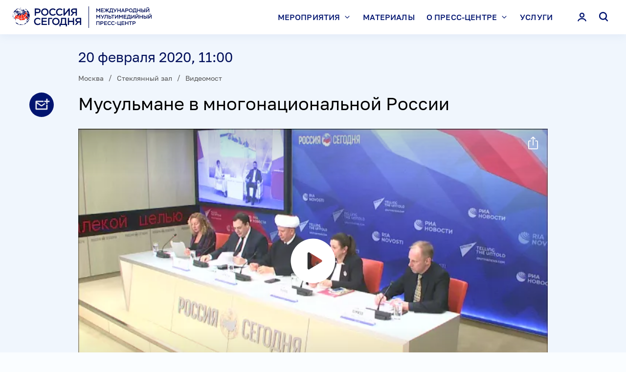

--- FILE ---
content_type: text/html; charset=utf-8
request_url: https://pressria.ru/20200220/952663027.html
body_size: 15330
content:
<!DOCTYPE html><html lang="ru"><head><meta http-equiv="Content-Type" content="text/html; charset=utf-8"><title>Мусульмане в многонациональной России | Москва | Международный мультимедийный пресс-центр</title><meta name="viewport" content="width=device-width, initial-scale=1.0, maximum-scale=1.0, user-scalable=yes, shrink-to-fit=no"><meta name="theme-color" content="#fff"><meta name="csrf-token" content=""><meta property="og:url" content="https://pressria.ru/20200220/952663027.html"><meta property="og:title" content="Мусульмане в многонациональной России"><meta name="twitter:title" content="Мусульмане в многонациональной России"><meta property="og:image" content="https://pressria.ru/i/social.png?ba519d79"><meta name="twitter:image" content="https://pressria.ru/i/social.png?ba519d79"><meta property="vk:image" content="https://pressria.ru/i/social_vk.png?47626883"><meta property="og:type" content="article"><meta name="twitter:card" content="summary_large_image"><meta property="og:site_name" content="Международный мультимедийный пресс-центр"><meta property="article:published_time" content="2020-02-20T11:00:00+03:00"><meta property="article:modified_time" content="2023-03-07T15:49:43+03:00"><meta property="article:section" content="Москва"><meta property="article:tag" content="Москва"><meta property="article:tag" content="Стеклянный зал"><meta property="article:tag" content="Религия"><meta property="article:tag" content="Видеомост"><link rel="icon" sizes="32x32" href="/i/favicon.ico?ec7dea3c"><link rel="icon" type="image/svg+xml" href="/i/favicon.svg?ef02f53c"><link rel="apple-touch-icon" sizes="180x180" href="/i/apple-touch-icon.png?09d25a96"><link rel="manifest" href="/manifest.json"><link rel="stylesheet" href="/vendor.css?00b8b94c"><link rel="stylesheet" href="/app.css?6ea55f44"><link rel="canonical" href="https://pressria.ru/20200220/952663027.html"><script src="/vendor.js?2afd1a21" defer></script><script src="/app.js?e7a16922" defer></script><script>new Image().src = "//counter.yadro.ru/hit;RS_Total/RS_projects?r"+ escape(document.referrer)+((typeof(screen)=="undefined")?"": ";s"+screen.width+"*"+screen.height+"*"+(screen.colorDepth? screen.colorDepth:screen.pixelDepth))+";u"+escape(document.URL)+ ";h"+escape(document.title.substring(0,80))+";"+Math.random();</script><script>var _paq = _paq || []; (function(){ _paq.push(['setSiteId', '']); _paq.push(['trackPageView']); _paq.push(['enableLinkTracking']); var d=document, g=d.createElement('script'), s=d.getElementsByTagName('script')[0]; g.type='text/javascript'; g.defer=true; g.async=true; g.src='//a.ria.ru/js/counter.js'; s.parentNode.insertBefore(g,s); })();</script><script src="https://yastatic.net/share2/share.js" async=""></script><script src="https://vk.ru/js/api/openapi.js" async=""></script></head><body class="layout" data-page="article"><!-- Yandex.Metrika counter --><script>(function(m,e,t,r,i,k,a){m[i]=m[i]||function(){(m[i].a=m[i].a||[]).push(arguments)}; m[i].l=1*new Date(); for (var j = 0; j < document.scripts.length; j++) {if (document.scripts[j].src === r) { return; }} k=e.createElement(t),a=e.getElementsByTagName(t)[0],k.async=1,k.src=r,a.parentNode.insertBefore(k,a)}) (window, document, "script", "https://mc.yandex.ru/metrika/tag.js", "ym"); ym(15609364, "init", { clickmap:true, trackLinks:true, accurateTrackBounce:true, webvisor:true });</script><noscript><div><img src="https://mc.yandex.ru/watch/15609364" style="position:absolute; left:-9999px;" alt=""></div></noscript><!-- /Yandex.Metrika counter --><div class="layout__content"><header class="header"><div class="header__container container"><a class="header__logo" href="/" rel="home"><svg class="svg svg_logo_color"><use href="/sprite.svg?dae4060e#logo_color"></use></svg></a><div class="header__content"><input type="checkbox" id="menu-toggle" class="menu-toggle"><div class="menu header__content-menu"><div class="menu__header"><a class="menu__header-logo" href="/" rel="home"><svg class="svg svg_logo_color"><use href="/sprite.svg?dae4060e#logo_color"></use></svg></a><label class="menu__header-close" for="menu-toggle"><svg class="svg svg_close"><use href="/sprite.svg?dae4060e#close"></use></svg></label></div><form action="/search/" class="menu__search"><input type="search" name="query" value="" placeholder="Поиск" autocomplete="off" size="1"><button type="submit"><svg class="svg svg_search"><use href="/sprite.svg?dae4060e#search"></use></svg></button></form><nav class="menu__nav"><ul><li><input class="menu__item-toggle" id="menu-item-toggle_1" type="checkbox" name="menu-item-toggle"><label for="menu-item-toggle_1">Мероприятия<svg class="svg svg_chevron_down"><use href="/sprite.svg?dae4060e#chevron_down"></use></svg></label><ul><li><a href="/location_moscow/"><span>Москва</span></a></li><li><a href="/location_simferopol/"><span>Симферополь</span></a></li><li><a href="/location_foreign/"><span>За рубежом</span></a></li><li><a href="/spetsproekty/"><span>Спецпроекты</span></a></li><li><a href="/search/"><span>Календарь</span></a></li></ul></li><li><a href="/materials/">Материалы</a></li><li><input class="menu__item-toggle" id="menu-item-toggle_3" type="checkbox" name="menu-item-toggle"><label for="menu-item-toggle_3">О пресс-центре<svg class="svg svg_chevron_down"><use href="/sprite.svg?dae4060e#chevron_down"></use></svg></label><ul><li><a href="/about/"><span>О нас</span></a></li><li><a href="/3d-tour/"><span>Виртуальный тур</span></a></li><li><a href="/halls/"><span>Залы</span></a></li><li><a href="/address/"><span>Схема проезда</span></a></li><li><a href="/contacts/"><span>Контакты</span></a></li></ul></li><li><a href="/service/">Услуги</a></li><li class="menu__nav-profile"><a data-dialog="authorization">Личный кабинет</a></li></ul></nav></div><button class="header__content-button header__content-button_auth" data-dialog="authorization"><svg class="svg svg_person"><use href="/sprite.svg?dae4060e#person"></use></svg></button><button class="header__content-button header__content-button_search" data-dialog="search"><svg class="svg svg_search"><use href="/sprite.svg?dae4060e#search"></use></svg></button><label for="menu-toggle" class="header__content-button header__content-button_menu"><svg class="svg svg_hamburger"><use href="/sprite.svg?dae4060e#hamburger"></use></svg></label></div></div></header><main class="main main_article"><article class="article" data-article-id="952663027"><header class="article-header"><div class="article-header__wrapper"><time datetime="2020-02-20T11:00:00+03:00" class="article-header__date" data-article-date="">20 февраля 2020, 11:00</time><div class="location location_mt_5 article-header__location" data-article-location=""><div class="location-inner"><ul class="location__list"><li><a href="/location_moscow/">Москва</a></li><li><a href="/hall_glass/">Стеклянный зал</a></li><li><a href="/format_teleconference/">Видеомост</a></li></ul></div></div><h1 class="article-header__title" data-article-title="">Мусульмане в многонациональной России</h1><div class="article-header__media"><div class="video-player videoplayer-block" style="padding-top: 56.25%;"><video id="video_952667622" data-import-id="45364006" data-media-id="952667622" data-article-id="952663027" data-title="Мусульмане в многонациональной России" data-url="https://pressria.ru/20200220/952663027.html" data-next-autoplay="false" data-length="4873" playsinline="true" poster="https://pressria.ru/img/95266/96/952669627_0:0:0:0_1280x720_80_0_1_4c2a69213c885337184abafd71b94f25.png.webp" preload="none" class="video-js vjs-fluid" width="100%" height="100%" oncontextmenu="return false"><p class="vjs-no-js">Ваш браузер не поддерживает данный формат видео.</p></video></div><div class="video_info" data-customer-type="main" data-media-id="952667622" data-import-id="45364006" data-article-id="952663027" id="video_info__952667622" data-video-length="4873" data-video-type="" data-video-file-size="1256412948" data-ads=""></div><div class="video_copyright"><small><a href="http://www.rian.ru/docs/about/copyright.html" rel="license">© РИА Новости</a></small></div></div></div></header><div class="article-main"><div class="article-main__row"><div class="article-main__column article-main__column_content"><div class="article-body"><div class="article-body__block article-body__block_text">Мультимедийный круглый стол на&nbsp;тему: "Мусульмане в&nbsp;многонациональной России" с&nbsp;видеоподключением Симферополя.<br /><br /><strong>Участники в&nbsp;Москве: </strong><br />&mdash;&nbsp;глава Духовного собрания мусульман России, член ОП РФ Альбир КРГАНОВ;<br />&mdash;&nbsp;член Совета при&nbsp;Президенте РФ по&nbsp;развитию гражданского общества и&nbsp;правам человека, член президиума Совета при&nbsp;Президенте РФ по&nbsp;межнациональным отношениям Александр БРОД;<br />&mdash;&nbsp;член Совета при&nbsp;Президенте РФ по&nbsp;межнациональным отношениям Маргарита ЛЯНГЕ;<br />&mdash;&nbsp;профессор кафедры государственно-конфессиональных отношений Института государственной службы и&nbsp;управления РАНХиГС Вильям ШМИДТ.<br /><br /><strong>Участник в&nbsp;Симферополе:<br /></strong>&mdash; заместитель муфтия мусульман Крыма Айдер ИСМАИЛОВ.<br /><br />Россия &ndash; многонациональная и&nbsp;многоконфессиональная страна. Толерантность является одним из&nbsp;главных показателей культуры российского общества, позволяет жить в&nbsp;мире и&nbsp;гармонии, в&nbsp;уважении к&nbsp;традициям других народов. На мероприятии речь шла о&nbsp;задачах поддержания межконфессиональной гармонии в&nbsp;российском обществе, противодействии ксенофобии и&nbsp;экстремизму в&nbsp;рамках реализации Стратегии государственной и&nbsp;национальной политики РФ на&nbsp;период до&nbsp;2025 года. Также был представлен доклад "Вопросы соблюдения прав мусульман в&nbsp;России", подготовленный Духовным собранием мусульман России и&nbsp;Российской ассоциацией зашиты религиозных свободы. Эксперты обсудили ситуацию с&nbsp;правами верующих в&nbsp;России. Особое внимание было уделено жизни мусульман Крыма и&nbsp;противодействию попыткам нагнетания исламофобии. Была подчеркнута важность в&nbsp;год 75-летия окончания Великой Отечественной войны вспоминать о&nbsp;вкладе представителей всех национальностей и&nbsp;конфессий в&nbsp;общую Победу. Также речь шла о&nbsp;подготовке к&nbsp;хаджу в&nbsp;2020 году.</div></div><div class="tags tags_article"><ul class="tags__list"><li><a href="/category_religion/">Религия</a></li></ul></div></div><aside class="article-main__column article-main__column_aside"><div class="article-main__aside-sticky"><aside class="banner banner_pos_1"><!--В head сайта один раз подключите библиотеку-->
<script src="https://yastatic.net/pcode/adfox/loader.js"></script>

<!--AdFox START-->
<!--riaru-->
<!--Площадка: pressmia.ru / * / *-->
<!--Тип баннера: 1000x-->
<!--Расположение: 53001_pressmia.ru_bn1-->
<div id="adfox_1485246327717327"></div>
<script>
    window.Ya.adfoxCode.create({
        ownerId: 249922,
        containerId: 'adfox_1485246327717327',
        params: {
            pp: 'jlv',
            ps: 'clae',
            p2: 'fliq',
            puid1: ''
        }
    });
</script></aside><aside class="banner banner_pos_2"><!--AdFox START-->
<!--riaru-->
<!--Площадка: pressmia.ru / * / *-->
<!--Тип баннера: 100%x-->
<!--Расположение: 53002_bn2 -->
<div id="adfox_168622675358863308"></div>
<script>
    window.yaContextCb.push(()=>{
        Ya.adfoxCode.create({
            ownerId: 249922,
            containerId: 'adfox_168622675358863308',
            params: {
                pp: 'jlw',
                ps: 'clae',
                p2: 'fluh',
                puid1: '',
                puid2: '',
                puid3: '',
                puid4: '',
                puid5: '',
                puid6: ''
            }
        })
    })
</script>
</aside></div></aside></div></div><div class="article-actions"><a class="article-actions__menu" tabindex="-1"><svg class="svg svg_more"><use href="/sprite.svg?dae4060e#more"></use></svg></a><div class="article-actions__buttons"><a class="article-actions__button article-actions__button_subscribe" href="/id/subscriptions/" data-tippy-content="Подписаться"><svg class="svg svg_subscription"><use href="/sprite.svg?dae4060e#subscription"></use></svg><span class="article-actions__button-text">Подписаться</span></a></div></div></article></main></div><footer class="footer"><div class="footer__container"><nav class="footer__nav"><ul><li><a href="/about/">О нас</a></li><li><a href="/3d-tour/">Виртуальный тур</a></li><li><a href="/search/">Календарь</a></li><li><a href="/service/">Услуги</a></li><li><a href="/spetsproekty/">Спецпроекты</a></li><li><a href="/materials/">Материалы</a></li><li><a href="/contacts/">Контакты</a></li><li><a href="/address/">Схема проезда</a></li></ul></nav><div class="footer__contacts"><div class="footer__address"><p>МИА «Россия сегодня»</p><p>119021, Москва, Зубовский бульвар, 4</p><p>Тел.: <a href="tel:+74956456472">+7 (495) 645-6472</a></p><p>E-mail: <a href="mailto:pressria@ria.ru">pressria@ria.ru</a></p></div><ul class="footer__social"><li><a href="https://t.me/pressria" target="_blank"><svg class="svg svg_telegram"><use href="/sprite.svg?dae4060e#telegram"></use></svg></a></li><li><a href="https://vk.ru/press_ria" target="_blank"><svg class="svg svg_vkontakte"><use href="/sprite.svg?dae4060e#vkontakte"></use></svg></a></li></ul></div><div class="footer__links"><a href="https://%D1%80%D0%BE%D1%81%D1%81%D0%B8%D1%8F%D1%81%D0%B5%D0%B3%D0%BE%D0%B4%D0%BD%D1%8F.%D1%80%D1%84/privacy_policy/" target="_blank">Политика конфиденциальности</a> <a data-dialog="feedback">Обратная связь</a></div><div class="footer__copyright">© 2026 МИА «Россия сегодня» 18+</div></div></footer><script type="application/json" id="message-dialog-presets">{"formError":"Что-то пошло не так. Попробуйте снова.","subscriptionFormSuccess":"Подписка успешно оформлена!","requestFormSuccess":"Заявка успешно отправлена!","accreditationFormSuccess":"Заявка успешно отправлена!","questionFormSuccess":"Вопрос успешно отправлен!","code-recoveryFormSuccess":"Новый код доступа отправлен!","feedbackFormSuccess":"Сообщение успешно отправлено!"}</script><template id="search-dialog"><div class="search-dialog"><form class="search-dialog__form" action="/search/" data-ajax-action="/ajax/search/get.html"><button type="button" class="search-dialog__close"><svg class="svg svg_close"><use href="/sprite.svg?dae4060e#close"></use></svg></button><input type="search" name="query" value="" placeholder="Поиск" autocomplete="off" size="1"><button type="submit"><svg class="svg svg_search"><use href="/sprite.svg?dae4060e#search"></use></svg></button></form><div class="rubric-list"></div></div></template><template id="request-dialog"><div class="request-dialog form-dialog"><div class="form-dialog__title">Заявка на проведение мероприятия</div><form action="/ajax/form/request.json" method="POST" class="form form-dialog__form" data-recaptcha-action="form_event"><input type="text" name="smart-captcha-response" value="" data-error-valid="Ошибка reCAPTCHA" hidden=""><div class="form__row"><div class="form__cell"><input type="text" name="organization" required="" placeholder="Название организации*" class="form__input"></div></div><div class="form__row form__row_3"><div class="form__cell"><input type="text" name="last-name" required="" placeholder="Фамилия*" class="form__input"></div><div class="form__cell"><input type="text" name="first-name" required="" placeholder="Имя*" class="form__input"></div><div class="form__cell"><input type="text" name="middle-name" placeholder="Отчество" class="form__input"></div></div><div class="form__row form__row_2"><div class="form__cell"><input type="email" name="email" required="" placeholder="E-mail*" data-error-email="Email заполнен неверно" class="form__input"></div><div class="form__cell"><input type="tel" data-name="phone" required="" placeholder="Контактный телефон*" data-error-tel="Телефон заполнен неверно" class="form__input"></div></div><div class="form__row form__row_2"><div class="form__cell"><input type="text" name="date" required="" placeholder="Желаемые даты мероприятия*" data-min-date="2026-01-24" data-max-date="2028-01-24" data-event-dates="" class="form__input form__input_date" inputmode="numeric" pattern="\d{2}\.\d{2}\.\d{4}"></div><div class="form__cell"><input type="number" min="1" name="members-count" inputmode="numeric" required="" placeholder="Примерное количество участников*" class="form__input"></div></div><div class="form__row"><div class="form__cell"><textarea name="text" rows="9" placeholder="Текст (Постарайтесь максимально подробно написать о мероприятии (Тематика, Название, Проблематика), описать ваши требования к организации мероприятия. Спасибо)" class="form__input"></textarea></div></div><div class="form__row form__row_footer"><div class="form__cell"><label class="checkbox checkbox_lite"><input type="checkbox" name="policy" required=""><span>
				Даю согласие на обработку персональных данных в соответствии с <a href="//%D1%80%D0%BE%D1%81%D1%81%D0%B8%D1%8F%D1%81%D0%B5%D0%B3%D0%BE%D0%B4%D0%BD%D1%8F.%D1%80%D1%84/privacy_policy/" target="_blank">Политикой конфиденциальности</a> МИА “Россия сегодня”
				<span class="checkbox__help" onclick="event.preventDefault()"><a href="#" tabindex="-1" class="checkbox__help-close"></a><a href="#" tabindex="-1" class="checkbox__help-open"></a><span>Даю согласие на обработку персональных данных в соответствии с <a href="//%D1%80%D0%BE%D1%81%D1%81%D0%B8%D1%8F%D1%81%D0%B5%D0%B3%D0%BE%D0%B4%D0%BD%D1%8F.%D1%80%D1%84/privacy_policy/" target="_blank">Политикой конфиденциальности</a> Федеральному Государственному Унитарному Предприятию “Международное информационное агентство “Россия сегодня”, расположенному по адресу: Россия, 119021, г. Москва, Зубовский бульвар, д. 4</span></span></span></label></div></div><div class="form__row form__row_footer"><div class="form__cell"><button type="submit" class="button button_block" disabled>Отправить заявку</button></div></div><div class="form__row form__row_footer"><div class="form__cell"><small class="form__tip">*Поля обязательные для заполнения</small></div></div><div class="form__row"><div class="form__cell"><small class="recaptcha-policy form__tip">
			This site is protected by reCAPTCHA and the Google
			<a href="https://policies.google.com/privacy">Privacy Policy</a> and
			<a href="https://policies.google.com/terms">Terms of Service</a> apply.
		</small></div></div></form></div></template><template id="accreditation-dialog"><div class="accreditation-dialog form-dialog"><div class="form-dialog__title">Заявка на аккредитацию</div><div class="form-dialog__info"></div><form action="/ajax/form/accreditation.json" method="POST" class="form form-dialog__form" data-recaptcha-action="form_accred"><input type="hidden" name="article-id"><input type="text" name="smart-captcha-response" value="" data-error-valid="Ошибка reCAPTCHA" hidden=""><fieldset class="form__fieldset accreditation-dialog__types"><div class="form__row"><div class="form__cell"><label class="checkbox"><input type="checkbox" name="type[]" value="online"><span>я хочу получить доступ к видео</span></label></div></div><div class="form__row"><div class="form__cell"><label class="checkbox"><input type="checkbox" name="type[]" value="offline"><span>я хочу оформить заявку на аккредитацию</span></label></div></div></fieldset><fieldset class="form__fieldset form__fieldset_break" data-part="main" data-index="0"><input class="form__fieldset-done" type="checkbox" required="" hidden="" id="part-done-27391117" data-done-checkbox="" checked><div class="form__fieldset-header"><div class="form__fieldset-header-value form__fieldset-header-value_main"></div><div class="form__fieldset-header-controls"><label for="part-done-27391117" data-part-action="edit"><svg class="svg svg_edit"><use href="/sprite.svg?dae4060e#edit"></use></svg></label></div></div><div class="form__fieldset-fields"><div class="form__row"><div class="form__cell"><input type="text" name="organization" required="" placeholder="Организация или частное лицо*" data-value="value" class="form__input"></div></div><div class="form__row" hidden="" data-dialog-types="offline_extended"><div class="form__cell"><label class="file-input file-input_empty"><input disabled type="file" name="attachment" required="" data-value="value" data-placeholder="Аккредитационное письмо* (загрузить)" data-error-max_size="Превышен максимальный размер файла"><span></span></label></div></div></div><div class="form__fieldset-controls"><div class="form__fieldset-controls-inner"><div><label for="part-done-27391117" class="button button_block" data-part-action="save">Сохранить изменения</label></div><div><label for="part-done-27391117" class="button button_block button_outline" data-part-action="cancel">Отменить</label></div></div></div></fieldset><fieldset class="form__fieldset form__fieldset_numbered" data-part="person" data-index="0"><input class="form__fieldset-done" type="checkbox" required="" hidden="" id="part-done-86457896" data-done-checkbox="" checked><div class="form__fieldset-header"><div class="form__fieldset-header-value">Заполните данные участника</div><div class="form__fieldset-header-controls"><button type="button" data-part-action="revoke"><span>Отменить</span><svg class="svg svg_close"><use href="/sprite.svg?dae4060e#close"></use></svg></button><label for="part-done-86457896" data-part-action="edit"><svg class="svg svg_edit"><use href="/sprite.svg?dae4060e#edit"></use></svg></label><button type="button" data-part-action="delete"><svg class="svg svg_trash"><use href="/sprite.svg?dae4060e#trash"></use></svg></button></div></div><div class="form__fieldset-fields"><div class="form__row form__row_3"><div class="form__cell"><input type="text" name="person[0][last-name]" required="" placeholder="Фамилия*" data-value="value" class="form__input"></div><div class="form__cell"><input type="text" name="person[0][first-name]" required="" placeholder="Имя*" data-value="value" class="form__input"></div><div class="form__cell"><input type="text" name="person[0][middle-name]" required="" placeholder="Отчество*" data-value="value" class="form__input"></div></div><div class="form__row form__row_2" hidden="" data-dialog-types="offline_extended"><div class="form__cell"><input type="text" name="person[0][birthdate]" required="" placeholder="Дата рождения*" data-value="value" disabled class="form__input"></div><div class="form__cell"><input type="text" name="person[0][birthplace]" required="" placeholder="Место рождения*" data-value="value" disabled class="form__input"></div></div><div class="form__row form__row_2"><div class="form__cell"><input type="email" name="person[0][email]" required="" placeholder="E-mail*" data-error-email="Email заполнен неверно" class="form__input"></div><div class="form__cell"><input type="tel" data-name="person[0][phone]" required="" placeholder="Контактный телефон*" data-error-tel="Телефон заполнен неверно" class="form__input"></div></div><div class="form__row"><div class="form__cell"><input type="text" name="person[0][position]" required="" placeholder="Должность*" data-value="extra" class="form__input"></div></div></div><label for="part-done-86457896" class="form__fieldset-save button button_block" data-part-action="save" data-disabled="">Добавить участника</label><div class="form__fieldset-controls"><div class="form__fieldset-controls-inner"><div><label for="part-done-86457896" class="button button_block" data-part-action="save">Сохранить изменения</label></div><div><label for="part-done-86457896" class="button button_block button_outline" data-part-action="cancel">Отменить</label></div></div></div></fieldset><div class="form__row form__row_footer"><div class="form__cell" hidden="" data-dialog-types="online offline both"><button type="button" class="form__add-button" data-add-part="accreditation-dialog-part-person" data-max-parts="6" disabled><svg class="svg svg_plus_bold"><use href="/sprite.svg?dae4060e#plus_bold"></use></svg><span>Добавить участника (не более 6 <span>участников</span>)</span></button></div></div><div class="form__row form__row_footer"><div class="form__cell"><label class="checkbox checkbox_lite"><input type="checkbox" name="policy" required=""><span>
				Даю согласие на обработку персональных данных в соответствии с <a href="//%D1%80%D0%BE%D1%81%D1%81%D0%B8%D1%8F%D1%81%D0%B5%D0%B3%D0%BE%D0%B4%D0%BD%D1%8F.%D1%80%D1%84/privacy_policy/" target="_blank">Политикой конфиденциальности</a> МИА “Россия сегодня”
				<span class="checkbox__help" onclick="event.preventDefault()"><a href="#" tabindex="-1" class="checkbox__help-close"></a><a href="#" tabindex="-1" class="checkbox__help-open"></a><span>Даю согласие на обработку персональных данных в соответствии с <a href="//%D1%80%D0%BE%D1%81%D1%81%D0%B8%D1%8F%D1%81%D0%B5%D0%B3%D0%BE%D0%B4%D0%BD%D1%8F.%D1%80%D1%84/privacy_policy/" target="_blank">Политикой конфиденциальности</a> Федеральному Государственному Унитарному Предприятию “Международное информационное агентство “Россия сегодня”, расположенному по адресу: Россия, 119021, г. Москва, Зубовский бульвар, д. 4</span></span></span></label></div></div><div class="form__row form__row_footer"><div class="form__cell"><button type="submit" class="button button_block" disabled>Отправить заявку</button></div></div><div class="form__row form__row_footer"><div class="form__cell"><small class="form__tip">*Поля обязательные для заполнения</small></div></div><div class="form__row"><div class="form__cell"><small class="recaptcha-policy form__tip">
			This site is protected by reCAPTCHA and the Google
			<a href="https://policies.google.com/privacy">Privacy Policy</a> and
			<a href="https://policies.google.com/terms">Terms of Service</a> apply.
		</small></div></div></form></div></template><template id="accreditation-dialog-part-person"><fieldset class="form__fieldset form__fieldset_numbered" data-part="person" data-index="0"><input class="form__fieldset-done" type="checkbox" required="" hidden="" id="part-done-49239882" data-done-checkbox=""><div class="form__fieldset-header"><div class="form__fieldset-header-value">Заполните данные участника</div><div class="form__fieldset-header-controls"><button type="button" data-part-action="revoke"><span>Отменить</span><svg class="svg svg_close"><use href="/sprite.svg?dae4060e#close"></use></svg></button><label for="part-done-49239882" data-part-action="edit"><svg class="svg svg_edit"><use href="/sprite.svg?dae4060e#edit"></use></svg></label><button type="button" data-part-action="delete"><svg class="svg svg_trash"><use href="/sprite.svg?dae4060e#trash"></use></svg></button></div></div><div class="form__fieldset-fields"><div class="form__row form__row_3"><div class="form__cell"><input type="text" name="person[0][last-name]" required="" placeholder="Фамилия*" data-value="value" class="form__input"></div><div class="form__cell"><input type="text" name="person[0][first-name]" required="" placeholder="Имя*" data-value="value" class="form__input"></div><div class="form__cell"><input type="text" name="person[0][middle-name]" required="" placeholder="Отчество*" data-value="value" class="form__input"></div></div><div class="form__row form__row_2" hidden="" data-dialog-types="offline_extended"><div class="form__cell"><input type="text" name="person[0][birthdate]" required="" placeholder="Дата рождения*" data-value="value" disabled class="form__input"></div><div class="form__cell"><input type="text" name="person[0][birthplace]" required="" placeholder="Место рождения*" data-value="value" disabled class="form__input"></div></div><div class="form__row form__row_2"><div class="form__cell"><input type="email" name="person[0][email]" required="" placeholder="E-mail*" data-error-email="Email заполнен неверно" class="form__input"></div><div class="form__cell"><input type="tel" data-name="person[0][phone]" required="" placeholder="Контактный телефон*" data-error-tel="Телефон заполнен неверно" class="form__input"></div></div><div class="form__row"><div class="form__cell"><input type="text" name="person[0][position]" required="" placeholder="Должность*" data-value="extra" class="form__input"></div></div></div><label for="part-done-49239882" class="form__fieldset-save button button_block" data-part-action="save" data-disabled="">Добавить участника</label><div class="form__fieldset-controls"><div class="form__fieldset-controls-inner"><div><label for="part-done-49239882" class="button button_block" data-part-action="save">Сохранить изменения</label></div><div><label for="part-done-49239882" class="button button_block button_outline" data-part-action="cancel">Отменить</label></div></div></div></fieldset></template><template id="question-dialog"><div class="question-dialog form-dialog"><div class="form-dialog__title">Задать вопрос</div><div class="form-dialog__info"></div><form action="/ajax/form/question.json" method="POST" class="form form-dialog__form" data-recaptcha-action="form_ask"><input type="hidden" name="article-id"><input type="text" name="smart-captcha-response" value="" data-error-valid="Ошибка reCAPTCHA" hidden=""><fieldset class="form__fieldset" data-part="main" data-index="0"><input class="form__fieldset-done" type="checkbox" required="" hidden="" id="part-done-46366215" data-done-checkbox="" checked><div class="form__fieldset-header"><div class="form__fieldset-header-value form__fieldset-header-value_main"></div><div class="form__fieldset-header-controls"><label for="part-done-46366215" data-part-action="edit"><svg class="svg svg_edit"><use href="/sprite.svg?dae4060e#edit"></use></svg></label></div></div><div class="form__fieldset-fields"><div class="form__row form__row_3"><div class="form__cell"><input type="text" name="last-name" required="" placeholder="Фамилия*" data-value="value" class="form__input"></div><div class="form__cell"><input type="text" name="first-name" required="" placeholder="Имя*" data-value="value" class="form__input"></div><div class="form__cell"><input type="text" name="middle-name" required="" placeholder="Отчество*" data-value="value" class="form__input"></div></div><div class="form__row form__row_2"><div class="form__cell"><input type="email" name="email" required="" placeholder="E-mail*" data-error-email="Email заполнен неверно" class="form__input"></div><div class="form__cell"><input type="tel" data-name="phone" required="" placeholder="Контактный телефон*" data-error-tel="Телефон заполнен неверно" class="form__input"></div></div><div class="form__row"><div class="form__cell"><input type="text" name="organization" required="" placeholder="Организация или частное лицо*" class="form__input"></div></div><div class="form__row"><div class="form__cell"><input type="text" name="position" required="" placeholder="Должность*" class="form__input"></div></div></div><div class="form__fieldset-controls"><div class="form__fieldset-controls-inner"><div><label for="part-done-46366215" class="button button_block" data-part-action="save">Сохранить изменения</label></div><div><label for="part-done-46366215" class="button button_block button_outline" data-part-action="cancel">Отменить</label></div></div></div></fieldset><fieldset class="form__fieldset form__fieldset_numbered" data-part="question" data-index="0"><input class="form__fieldset-done" type="checkbox" required="" hidden="" id="part-done-84894216" data-done-checkbox="" checked><div class="form__fieldset-header"><div class="form__fieldset-header-value">Напишите ваш вопрос</div><div class="form__fieldset-header-controls"><button type="button" data-part-action="revoke"><span>Отменить</span><svg class="svg svg_close"><use href="/sprite.svg?dae4060e#close"></use></svg></button><label for="part-done-84894216" data-part-action="edit"><svg class="svg svg_edit"><use href="/sprite.svg?dae4060e#edit"></use></svg></label><button type="button" data-part-action="delete"><svg class="svg svg_trash"><use href="/sprite.svg?dae4060e#trash"></use></svg></button></div></div><div class="form__fieldset-fields"><div class="form__row"><div class="form__cell"><textarea name="question[0][text]" required="" rows="5" maxlength="500" placeholder="Вопрос (не более 500 символов)*" data-value="value" data-error-len_max="Превышено максимальное количество символов" class="form__input"></textarea></div></div></div><label for="part-done-84894216" class="form__fieldset-save button button_block" data-part-action="save" data-disabled="">Добавить вопрос</label><div class="form__fieldset-controls"><div class="form__fieldset-controls-inner"><div><label for="part-done-84894216" class="button button_block" data-part-action="save">Сохранить изменения</label></div><div><label for="part-done-84894216" class="button button_block button_outline" data-part-action="cancel">Отменить</label></div></div></div></fieldset><div class="form__row form__row_footer"><div class="form__cell"><button type="button" class="form__add-button" data-add-part="question-dialog-part-question" data-max-parts="3" disabled><svg class="svg svg_plus_bold"><use href="/sprite.svg?dae4060e#plus_bold"></use></svg><span>Добавить вопрос (максимум – 3<span> вопроса</span>)</span></button></div></div><div class="form__row form__row_footer"><div class="form__cell"><label class="checkbox checkbox_lite"><input type="checkbox" name="policy" required=""><span>
				Даю согласие на обработку персональных данных в соответствии с <a href="//%D1%80%D0%BE%D1%81%D1%81%D0%B8%D1%8F%D1%81%D0%B5%D0%B3%D0%BE%D0%B4%D0%BD%D1%8F.%D1%80%D1%84/privacy_policy/" target="_blank">Политикой конфиденциальности</a> МИА “Россия сегодня”
				<span class="checkbox__help" onclick="event.preventDefault()"><a href="#" tabindex="-1" class="checkbox__help-close"></a><a href="#" tabindex="-1" class="checkbox__help-open"></a><span>Даю согласие на обработку персональных данных в соответствии с <a href="//%D1%80%D0%BE%D1%81%D1%81%D0%B8%D1%8F%D1%81%D0%B5%D0%B3%D0%BE%D0%B4%D0%BD%D1%8F.%D1%80%D1%84/privacy_policy/" target="_blank">Политикой конфиденциальности</a> Федеральному Государственному Унитарному Предприятию “Международное информационное агентство “Россия сегодня”, расположенному по адресу: Россия, 119021, г. Москва, Зубовский бульвар, д. 4</span></span></span></label></div></div><div class="form__row form__row_footer"><div class="form__cell"><button type="submit" class="button button_block" disabled>Отправить</button></div></div><div class="form__row form__row_footer"><div class="form__cell"><small class="form__tip">*Поля обязательные для заполнения</small></div></div><div class="form__row"><div class="form__cell"><small class="recaptcha-policy form__tip">
			This site is protected by reCAPTCHA and the Google
			<a href="https://policies.google.com/privacy">Privacy Policy</a> and
			<a href="https://policies.google.com/terms">Terms of Service</a> apply.
		</small></div></div></form></div></template><template id="question-dialog-part-question"><fieldset class="form__fieldset form__fieldset_numbered" data-part="question" data-index="0"><input class="form__fieldset-done" type="checkbox" required="" hidden="" id="part-done-49597740" data-done-checkbox=""><div class="form__fieldset-header"><div class="form__fieldset-header-value">Напишите ваш вопрос</div><div class="form__fieldset-header-controls"><button type="button" data-part-action="revoke"><span>Отменить</span><svg class="svg svg_close"><use href="/sprite.svg?dae4060e#close"></use></svg></button><label for="part-done-49597740" data-part-action="edit"><svg class="svg svg_edit"><use href="/sprite.svg?dae4060e#edit"></use></svg></label><button type="button" data-part-action="delete"><svg class="svg svg_trash"><use href="/sprite.svg?dae4060e#trash"></use></svg></button></div></div><div class="form__fieldset-fields"><div class="form__row"><div class="form__cell"><textarea name="question[0][text]" required="" rows="5" maxlength="500" placeholder="Вопрос (не более 500 символов)*" data-value="value" data-error-len_max="Превышено максимальное количество символов" class="form__input"></textarea></div></div></div><label for="part-done-49597740" class="form__fieldset-save button button_block" data-part-action="save" data-disabled="">Добавить вопрос</label><div class="form__fieldset-controls"><div class="form__fieldset-controls-inner"><div><label for="part-done-49597740" class="button button_block" data-part-action="save">Сохранить изменения</label></div><div><label for="part-done-49597740" class="button button_block button_outline" data-part-action="cancel">Отменить</label></div></div></div></fieldset></template><template id="video-access-dialog"><div class="video-access-dialog form-dialog"><div class="form-dialog__title">Получить доступ к видео</div><form action="/ajax/form/video_access.json" method="POST" class="form form-dialog__form" data-recaptcha-action="form_video"><input type="hidden" name="article-id"><input type="text" name="smart-captcha-response" value="" data-error-valid="Ошибка reCAPTCHA" hidden=""><div class="form__row form__row_2"><div class="form__cell"><input type="text" name="login" required="" placeholder="E-mail или телефон*" data-error-email="Email заполнен неверно" data-error-noemail="E-mail не найден" data-error-nophone="Телефон не найден" data-error-manysecret="На телефон зарегистировано несколько кодов, введите E-mail" class="form__input"></div><div class="form__cell"><input type="text" name="secret" required="" placeholder="Код из письма или смс*" data-error-valid="Введен неверный код" class="form__input"></div></div><div class="form__row form__row_footer"><div class="form__cell"><button type="submit" class="button button_block" disabled>Получить доступ</button></div></div><div class="form__row form__row_footer"><div class="form__cell"><small class="form__tip">*Поля обязательные для заполнения</small></div></div><div class="form__row form__row_footer"><div class="form__cell"><div class="form-dialog__links"><a data-dialog="accreditation" data-dialog-article-id="" data-dialog-type="online">У меня нет кода доступа</a><a data-dialog="code-recovery" data-dialog-article-id="">Забыли код?</a></div></div></div><div class="form__row"><div class="form__cell"><small class="recaptcha-policy form__tip">
			This site is protected by reCAPTCHA and the Google
			<a href="https://policies.google.com/privacy">Privacy Policy</a> and
			<a href="https://policies.google.com/terms">Terms of Service</a> apply.
		</small></div></div></form></div></template><template id="code-recovery-dialog"><div class="code-recovery-dialog form-dialog"><div class="form-dialog__title">Восстановить код</div><form action="/ajax/form/code_recovery.json" method="POST" class="form form-dialog__form" data-recaptcha-action="form_code"><input type="hidden" name="article-id"><input type="text" name="smart-captcha-response" value="" data-error-valid="Ошибка reCAPTCHA" hidden=""><div class="form__row form__row_2"><div class="form__cell"><input type="text" name="login" required="" placeholder="E-mail или телефон*" data-error-email="Email заполнен неверно" data-error-noemail="E-mail не найден" data-error-nophone="Телефон не найден" data-error-nosecret="Код не найден" data-error-manysecret="На телефон зарегистировано несколько кодов, введите E-mail" class="form__input"></div></div><div class="form__row form__row_footer"><div class="form__cell"><button type="submit" class="button button_block" disabled>Выслать новый код</button></div></div><div class="form__row form__row_footer code-recovery-dialog__accreditation-link" hidden=""><div class="form__cell"><div class="form-dialog__links"><a data-dialog="accreditation" data-dialog-article-id="" data-dialog-type="online">Заполнить заявку</a></div></div></div><div class="form__row form__row_footer"><div class="form__cell"><small class="form__tip">*Поля обязательные для заполнения</small></div></div><div class="form__row"><div class="form__cell"><small class="recaptcha-policy form__tip">
			This site is protected by reCAPTCHA and the Google
			<a href="https://policies.google.com/privacy">Privacy Policy</a> and
			<a href="https://policies.google.com/terms">Terms of Service</a> apply.
		</small></div></div></form></div></template><template id="feedback-dialog"><div class="feedback-dialog form-dialog"><div class="form-dialog__title">Обратная связь</div><form action="/ajax/form/feedback.json" method="POST" class="form form-dialog__form" data-recaptcha-action="form_feedback"><input type="text" name="smart-captcha-response" value="" data-error-valid="Ошибка reCAPTCHA" hidden=""><div class="form__row"><div class="form__cell"><input type="text" name="subject" required="" placeholder="Тема сообщения*" class="form__input"></div></div><div class="form__row form__row_2"><div class="form__cell"><input type="text" name="name" required="" placeholder="Имя Фамилия*" class="form__input"></div><div class="form__cell"><input type="email" name="email" required="" placeholder="E-mail*" data-error-email="Email заполнен неверно" class="form__input"></div></div><div class="form__row"><div class="form__cell"><textarea name="message" required="" rows="5" placeholder="Ваше сообщение (не более 500 символов)*" data-error-len_max="Превышено максимальное количество символов" class="form__input"></textarea></div></div><div class="form__row form__row_footer"><div class="form__cell"><label class="checkbox checkbox_lite"><input type="checkbox" name="policy" required=""><span>
									Обращаем Ваше внимание, что данная форма обратной связи используется только для взаимодействия с нами по вопросам обработки и защиты персональных данных. Обращения, не связанные с защитой персональных данных, не будут рассмотрены. Для обращений, не связанных с защитой персональных данных просим Вас использовать адрес из <a href="//pressria.ru/contacts/" target="_blank">списка контактов Пресс-центра.</a>
									Обработка Ваших персональных данных при направлении Вами обращения осуществляется нами для взаимодействия при решении Вашего вопроса.
									Проставляя галочку Вы подтверждаете, что ознакомлены с <a href="//%D1%80%D0%BE%D1%81%D1%81%D0%B8%D1%8F%D1%81%D0%B5%D0%B3%D0%BE%D0%B4%D0%BD%D1%8F.%D1%80%D1%84/privacy_policy/" target="_blank">описанием процесса обработки</a> Ваших персональных данных и ее законным основанием.
								</span></label></div></div><div class="form__row form__row_footer"><div class="form__cell"><button type="submit" class="button button_block" disabled>Отправить</button></div></div><div class="form__row form__row_footer"><div class="form__cell"><small class="form__tip">*Поля обязательные для заполнения</small></div></div><div class="form__row"><div class="form__cell"><small class="recaptcha-policy form__tip">
			This site is protected by reCAPTCHA and the Google
			<a href="https://policies.google.com/privacy">Privacy Policy</a> and
			<a href="https://policies.google.com/terms">Terms of Service</a> apply.
		</small></div></div></form></div></template><template id="result-dialog"><div class="result-dialog" data-type="unexpected-error"><div class="result-dialog__title">Что-то пошло не так. Попробуйте снова.</div></div><div class="result-dialog" data-type="registration-success"><div class="result-dialog__title">На ваш e-mail отправлено письмо</div><div class="result-dialog__text">Подтвердите адрес электронной почты путем перехода по ссылке из письма</div></div><div class="result-dialog" data-type="registration-complete-subscribe"><div class="result-dialog__title">Подпишитесь на наши рассылки</div><div class="result-dialog__text"><a href="/id/subscriptions/" class="button result-dialog__button">Подписаться</a></div></div><div class="result-dialog" data-type="registration-email-not-exist"><div class="result-dialog__title">Такой адрес отсутствует<br>в нашей базе</div><div class="result-dialog__text">Пожалуйста, пройдите <a data-dialog="registration">регистрацию</a></div></div><div class="result-dialog" data-type="password-recovery-request-success"><div class="result-dialog__title">На ваш e-mail отправлено письмо</div><div class="result-dialog__text">На адрес электронной почты, указанный при регистрации, отправлена ссылка для смены пароля</div></div><div class="result-dialog" data-type="password-recovery-success"><div class="result-dialog__title">Пароль изменен</div></div><div class="result-dialog" data-type="password-recovery-user-not-exist"><div class="result-dialog__title">Пользователь не найден</div><div class="result-dialog__text">Возможно ссылка для восстановления пароля скопирована неверно</div></div><div class="result-dialog" data-type="confirm-email_success"><div class="result-dialog__title">На ваш e-mail отправлено письмо</div><div class="result-dialog__text">Подтвердите адрес электронной почты путем перехода по ссылке из письма</div></div><div class="result-dialog" data-type="confirm-email-passed"><div class="result-dialog__title">E-mail подтвержден</div></div><div class="result-dialog" data-type="confirm-email-failed"><div class="result-dialog__title">Произошла ошибка</div><div class="result-dialog__text">Возможно ссылка подтверждения неверная или устарела</div></div><div class="result-dialog" data-type="secret_secret"><div class="result-dialog__title">Этот аккаунт не был подтвержден!</div><div class="result-dialog__text"><a data-confirm-email="">Отправить e-mail</a> с информацией для подтверждения аккаунта.
				</div></div><div class="result-dialog" data-type="user_banned"><div class="result-dialog__title">Регистрация</div><div class="result-dialog__text">Ваш аккаунт был заблокирован.<br>Для восстановления доступа воспользуйтесь формой <a data-dialog="feedback">обратная связь</a></div></div><div class="result-dialog" data-type="user_deleted"><div class="result-dialog__title">Регистрация</div><div class="result-dialog__text">
					Ваш аккаунт был удален! Вы можете восстановить его, перейдя по ссылке из письма, высланного при удалении аккаунта.
					</div></div><div class="result-dialog" data-type="user_email_not_active"><div class="result-dialog__title">Этот аккаунт не был подтвержден!</div><div class="result-dialog__text"><a data-confirm-email="">Отправить e-mail</a> с информацией для подтверждения аккаунта.
				</div></div><div class="result-dialog" data-type="user_email_is_active"><div class="result-dialog__title">Этот аккаунт уже подтвержден!</div></div><div class="result-dialog" data-type="user_email_confirm_limit"><div class="result-dialog__title">Превышено количество попыток!</div><div class="result-dialog__text"><a data-dialog="feedback">обратная связь</a></div></div><div class="result-dialog" data-type="email-change-success"><div class="result-dialog__title">Ваш e-mail успешно изменен</div></div><div class="result-dialog" data-type="remove-account-success"><div class="result-dialog__title">Ваш аккаунт успешно удален</div></div><div class="result-dialog" data-type="remove-account-failed"><div class="result-dialog__title">Произошла ошибка при удалении аккаунта</div></div><div class="result-dialog" data-type="subscription-already-subscribed"><div class="result-dialog__title">Подписка уже оформлена</div></div><div class="result-dialog" data-type="newsletter-id-not-found"><div class="result-dialog__title">Подписка не найдена</div></div><div class="result-dialog" data-type="subscription-success"><div class="result-dialog__title">Подписка оформлена</div></div><div class="result-dialog" data-type="unsubscription-not-subscribed"><div class="result-dialog__title">Подписка не оформлена</div></div><div class="result-dialog" data-type="unsubscription-success"><div class="result-dialog__title">Подписка отменена</div></div></template><template id="authorization-dialog"><div class="authorization-dialog form-dialog form-dialog_id"><div class="form-dialog__title">Авторизация</div><form action="/ajax/id/login.json" method="POST" class="form form-dialog__form" data-recaptcha-action="form_authorization"><div class="form__row"><div class="form__cell"><input type="email" name="login" required="" placeholder="E-mail*" data-error-email="E-mail заполнен неверно" data-error-not_exist="Такой адрес отсутствует в нашей базе" class="form__input"></div></div><div class="form__row"><div class="form__cell"><input type="password" name="password" required="" placeholder="Пароль*" autocomplete="current-password" data-error-wrong="Пароль неверный" class="form__input"><a class="form__password-toggle"><svg class="svg svg_eye"><use href="/sprite.svg?dae4060e#eye"></use></svg><svg class="svg svg_eye_off"><use href="/sprite.svg?dae4060e#eye_off"></use></svg></a></div></div><div class="form__row form__row_footer"><div class="form__cell"><button type="submit" class="button button_block" disabled>Войти</button></div></div><div class="form__row"><div class="form__cell"><small class="form__tip">*Поля обязательные для заполнения</small></div></div><div class="form__row form__row_footer"><div class="form__cell"><div class="form-dialog__links"><a data-dialog="password-recovery-request">Восстановить пароль</a><a data-dialog="registration">Зарегистрироваться</a></div></div></div></form></div></template><template id="registration-dialog"><div class="registration-dialog form-dialog form-dialog_id"><div class="form-dialog__title">Регистрация</div><form action="/ajax/id/register_request.json" method="POST" class="form form-dialog__form" data-recaptcha-action="form_registration"><div class="form__row"><div class="form__cell"><input type="email" name="login" required="" placeholder="E-mail*" data-error-email="E-mail заполнен неверно" data-error-exists="Произошла ошибка" class="form__input"></div></div><div class="form__row form__row_footer"><div class="form__cell"><button type="submit" class="button button_block" disabled>Зарегистрироваться</button></div></div><div class="form__row form__row_footer registration-dialog__auth-links" hidden=""><div class="form__cell"><div class="form-dialog__links"><a data-dialog="authorization">Авторизоваться</a><a data-dialog="password-recovery-request">Восстановить пароль</a></div></div></div><div class="form__row form__row_footer"><div class="form__cell"><label class="checkbox checkbox_lite"><input type="checkbox" name="age_confirmation" required="" data-error-exists="Подтвердите, пожалуйста, что вам есть 18 лет на момент регистрации"><span>Подтверждаю, что мне есть 18 лет на момент регистрации</span></label></div></div><div class="form__row form__row_footer"><div class="form__cell"><label class="checkbox checkbox_lite"><input type="checkbox" name="policy_agreement" required="" data-error-exists="Подтвердите, пожалуйста, согласие с политикой конфиденциальности"><span>Согласие с политикой конфиденциальности*</span></label></div></div><div class="form__row"><div class="form__cell"><small class="form__tip">*Даю согласие на обработку моих персональных данных в соответствии с <a href="https://xn--c1acbl2abdlkab1og.xn--p1ai/privacy_policy/" target="_blank">Политике конфиденциальности</a> Федеральному Государственному Унитарному Предприятию «Международное информационное агентство «Россия сегодня», расположенному по адресу: Россия, 119021, г. Москва, Зубовский бульвар, д. 4.</small></div></div></form></div></template><template id="registration-required-dialog"><div class="registration-required-dialog form-dialog form-dialog_id"><div class="form-dialog__title">Регистрация. Шаг 1</div><form action="/ajax/id/register_required.json" method="POST" class="form form-dialog__form" data-recaptcha-action="form_registration_required"><input type="hidden" name="csrf_token" value=""><div class="form__row"><div class="form__cell"><input type="text" name="lastname" required="" placeholder="Фамилия*" class="form__input"></div></div><div class="form__row"><div class="form__cell"><input type="text" name="firstname" required="" placeholder="Имя*" class="form__input"></div></div><div class="form__row"><div class="form__cell"><input type="text" name="middlename" placeholder="Отчество" class="form__input"></div></div><div class="form__row"><div class="form__cell"><input type="tel" data-name="mobile_phone" required="" placeholder="Мобильный телефон*" data-error-tel="Телефон заполнен неверно" class="form__input"></div></div><div class="form__row"><div class="form__cell"><input type="password" name="password" required="" autocomplete="new-password" placeholder="Пароль*" data-error-complexity="Пароль должен содержать как минимум 8 символов, 1 цифру, 1 букву в верхнем регистре, 1 букву в нижнем регистре и спецсимвол" class="form__input"><a class="form__password-toggle"><svg class="svg svg_eye"><use href="/sprite.svg?dae4060e#eye"></use></svg><svg class="svg svg_eye_off"><use href="/sprite.svg?dae4060e#eye_off"></use></svg></a></div></div><div class="form__row"><div class="form__cell"><input type="password" name="password_confirmation" required="" autocomplete="new-password" placeholder="Подтверждение пароля*" data-error-similar="Пароли не совпадают" class="form__input"><a class="form__password-toggle"><svg class="svg svg_eye"><use href="/sprite.svg?dae4060e#eye"></use></svg><svg class="svg svg_eye_off"><use href="/sprite.svg?dae4060e#eye_off"></use></svg></a></div></div><div class="form__row"><div class="form__cell"><select name="sex" data-error-enum="Пол указан неверно" class="form__select dirty"><option value="M">Мужской</option><option value="F">Женский</option></select></div></div><div class="form__row"><div class="form__cell"><input type="text" name="job" required="" placeholder="Место работы*" class="form__input"></div></div><div class="form__row"><div class="form__cell"><input type="text" name="position" required="" placeholder="Должность*" class="form__input"></div></div><div class="form__row form__row_footer"><div class="form__cell"><button type="submit" class="button button_block" disabled data-error-email-inactive="Сначала подтвердите ваш E-mail">Далее</button></div></div><div class="form__row"><div class="form__cell"><small class="form__tip">*Поля обязательные для заполнения</small></div></div></form></div></template><template id="registration-optional-dialog"><div class="registration-optional-dialog form-dialog form-dialog_id"><div class="form-dialog__title">Регистрация. Шаг 2</div><form action="/ajax/id/register_optional.json" method="POST" class="form form-dialog__form" data-recaptcha-action="form_registration_optional"><input type="hidden" name="csrf_token" value=""><div class="form__row"><div class="form__cell"><input type="text" name="birthdate" placeholder="Дата рождения" data-max-date="2026-01-24" class="form__input form__input_date" inputmode="numeric" pattern="\d{2}\.\d{2}\.\d{4}"></div></div><div class="form__row"><div class="form__cell"><input type="text" name="work_phone" placeholder="Контактный рабочий телефон" class="form__input"></div></div><div class="form__row"><div class="form__cell"><input type="text" name="rknRegNumber" placeholder="Номер свидетельства РКН для СМИ" class="form__input"></div></div><div class="form__row"><div class="form__cell"><input type="text" name="accreditationNumber" placeholder="Данные аккредитации МИД (для ИноСМИ)" class="form__input"></div></div><div class="form__row"><div class="form__cell"><select name="mediaCountry" data-error-enum="Страна указана неверно" class="form__select dirty" required=""><option value="">Страна СМИ</option><option value="1">РФ</option><option value="2">Зарубежное</option></select></div></div><div class="form__row" hidden="1"><div class="form__cell"><select name="countryId" data-error-enum="Страна указана неверно" class="form__select dirty"><option value="">Укажите страну</option><option value="958029519">Австралия</option><option value="958029520">Австрия</option><option value="958029521">Азербайджан</option><option value="958029522">Албания</option><option value="958029523">Алжир</option><option value="958029524">Ангола</option><option value="958029525">Андорра</option><option value="958029526">Аргентина</option><option value="958029527">Армения</option><option value="958029528">Афганистан</option><option value="958029529">Бангладеш</option><option value="958029530">Бахрейн</option><option value="958029531">Беларусь</option><option value="958029532">Бельгия</option><option value="958029533">Болгария</option><option value="958029534">Боливия</option><option value="958029535">Босния и Герцеговина</option><option value="958029536">Бразилия</option><option value="958029537">Бруней</option><option value="958029538">Буркина-Фасо</option><option value="958029539">Великобритания</option><option value="958029540">Венгрия</option><option value="958029541">Венесуэла</option><option value="958029542">Восточный Тимор</option><option value="958029543">Вьетнам</option><option value="958029544">Габон</option><option value="958029545">Гамбия</option><option value="958029546">Гана</option><option value="958029547">Гватемала</option><option value="958029548">Гвинея</option><option value="958029549">Гвинея-Бисау</option><option value="958029550">Германия</option><option value="958029551">Гондурас</option><option value="958029552">Греция</option><option value="958029553">Грузия</option><option value="958029557">ДР Конго</option><option value="958029554">Дания</option><option value="958029555">Джибути</option><option value="958029556">Доминикана</option><option value="958029558">Египет</option><option value="958029559">Замбия</option><option value="958029560">Зимбабве</option><option value="958029561">Израиль</option><option value="958029562">Индия</option><option value="958029563">Индонезия</option><option value="958029564">Иордания</option><option value="958029565">Ирак</option><option value="958029566">Иран</option><option value="958029567">Ирландия</option><option value="958029568">Исландия</option><option value="958029569">Испания</option><option value="958029570">Италия</option><option value="958029571">Йемен</option><option value="958029580">КНДР</option><option value="958029572">Казахстан</option><option value="958029573">Камбоджа</option><option value="958029574">Камерун</option><option value="958029575">Канада</option><option value="958029576">Катар</option><option value="958029577">Кения</option><option value="958029578">Кипр</option><option value="958029579">Китай</option><option value="958029581">Колумбия</option><option value="958029582">Коморы</option><option value="958029583">Конго</option><option value="958029584">Корея</option><option value="958029585">Коста-Рика</option><option value="958029586">Куба</option><option value="958029587">Кувейт</option><option value="958029588">Кыргызстан</option><option value="958029589">Лаос</option><option value="958029590">Латвия</option><option value="958029591">Либерия</option><option value="958029592">Ливан</option><option value="958029593">Ливия</option><option value="958029594">Литва</option><option value="958029595">Лихтенштейн</option><option value="958029596">Люксембург</option><option value="958029597">Маврикий</option><option value="958029598">Мавритания</option><option value="958029599">Малайзия</option><option value="958029600">Мали</option><option value="958029601">Мальта</option><option value="958029602">Марокко</option><option value="958029603">Мексика</option><option value="958029604">Мозамбик</option><option value="958029605">Молдова</option><option value="958029606">Монако</option><option value="958029607">Монголия</option><option value="958029608">Мьянма</option><option value="958029609">Непал</option><option value="958029610">Нигер</option><option value="958029611">Нигерия</option><option value="958029612">Нидерланды</option><option value="958029613">Никарагуа</option><option value="958029614">Новая Зеландия</option><option value="958029615">Норвегия</option><option value="958029616">ОАЭ</option><option value="958029617">Оман</option><option value="958029618">Пакистан</option><option value="958029619">Палестина</option><option value="958029620">Панама</option><option value="958029621">Папуа — Новая Гвинея</option><option value="958029622">Парагвай</option><option value="958029623">Перу</option><option value="958029624">Польша</option><option value="958029625">Португалия</option><option value="958029626">Руанда</option><option value="958029627">Румыния</option><option value="958029640">США</option><option value="958029628">Сальвадор</option><option value="958029629">Саудовская Аравия</option><option value="958029630">Северная Македония</option><option value="958029631">Сенегал</option><option value="958029632">Сербия</option><option value="958029633">Сингапур</option><option value="958029634">Сирия</option><option value="958029635">Словакия</option><option value="958029636">Словения</option><option value="958029637">Сомали</option><option value="958029638">Судан</option><option value="958029639">Суринам</option><option value="958029641">Сьерра-Леоне</option><option value="958029642">Таджикистан</option><option value="958029643">Таиланд</option><option value="958029644">Танзания</option><option value="958029645">Тунис</option><option value="958029646">Туркменистан</option><option value="958029647">Турция</option><option value="958029648">Уганда</option><option value="958029649">Узбекистан</option><option value="958029650">Украина</option><option value="958029651">Уругвай</option><option value="958029652">Фиджи</option><option value="958029653">Филиппины</option><option value="958029654">Финляндия</option><option value="958029655">Франция</option><option value="958029656">Хорватия</option><option value="958029657">ЦАР</option><option value="958029658">Чад</option><option value="958029659">Черногория</option><option value="958029660">Чехия</option><option value="958029661">Чили</option><option value="958029662">Швейцария</option><option value="958029663">Швеция</option><option value="958029664">Шри-Ланка</option><option value="958029665">Эквадор</option><option value="958029666">Экваториальная Гвинея</option><option value="958029667">Эритрея</option><option value="958029668">Эстония</option><option value="958029669">Эфиопия</option><option value="958029670">ЮАР</option><option value="958029671">Южная Осетия</option><option value="958029672">Южный Судан</option><option value="958029673">Япония</option><option value="958029518">﻿Абхазия</option></select></div></div><div class="form__row form__row_footer"><div class="form__cell"><button type="submit" class="button button_block" disabled>Отправить</button></div></div><div class="form__row form__row_footer"><div class="form__cell"><div class="form-dialog__links"><a data-close-dialog="">Пропустить</a></div></div></div></form></div></template><template id="password-recovery-request-dialog"><div class="password-recovery-request-dialog form-dialog form-dialog_id"><div class="form-dialog__title">Восстановление пароля</div><form action="/ajax/id/recovery_request.json" method="POST" class="form form-dialog__form" data-recaptcha-action="form_password_recovery_send_email"><div class="form__row"><div class="form__cell"><input type="email" name="login" required="" placeholder="E-mail*" data-error-email="E-mail заполнен неверно" data-error-not_exist="Такой адрес отсутствует в нашей базе" class="form__input"></div></div><div class="form__row form__row_footer"><div class="form__cell"><button type="submit" class="button button_block" disabled>Отправить</button></div></div></form></div></template><template id="password-recovery-dialog"><div class="password-recovery-dialog form-dialog form-dialog_id"><div class="form-dialog__title">Восстановление пароля</div><form action="/ajax/id/recovery_password.json" method="POST" class="form form-dialog__form" data-recaptcha-action="form_password_recovery_set_new_password"><input type="hidden" name="secret" value=""><div class="form__row"><div class="form__cell"><input type="password" name="password" required="" autocomplete="new-password" placeholder="Новый пароль*" data-error-complexity="Пароль должен содержать как минимум 8 символов, 1 цифру, 1 букву в верхнем регистре, 1 букву в нижнем регистре и спецсимвол" class="form__input"><a class="form__password-toggle"><svg class="svg svg_eye"><use href="/sprite.svg?dae4060e#eye"></use></svg><svg class="svg svg_eye_off"><use href="/sprite.svg?dae4060e#eye_off"></use></svg></a></div></div><div class="form__row"><div class="form__cell"><input type="password" name="password_confirmation" required="" autocomplete="new-password" placeholder="Повторите пароль*" data-error-similar="Пароли не совпадают" class="form__input"><a class="form__password-toggle"><svg class="svg svg_eye"><use href="/sprite.svg?dae4060e#eye"></use></svg><svg class="svg svg_eye_off"><use href="/sprite.svg?dae4060e#eye_off"></use></svg></a></div></div><div class="form__row form__row_footer"><div class="form__cell"><button type="submit" class="button button_block" disabled>Отправить</button></div></div></form></div></template><script>window.GLOBAL = { locale: { smartcaptcha: { site_key: 'ysc1_KnTwzzknoaUQugFN7pG32Waa2F16eACUWctX6aTCc5ebb5ac', token: '', }, } };</script></body></html>


--- FILE ---
content_type: text/plain; charset=utf-8
request_url: https://nfw.ria.ru/flv/mediacontent.aspx?id=45364006&type=MBR_SMIL&mediaType=json&protocol=http&nolog=1
body_size: 403
content:
{"smil":{"head":{"meta":{"@base":"https://videon.img.ria.ru","@svc":"vod","@width":"1920","@height":"1080"}},"body":{"switch":{"video":[{"@src":"/Volume54/Flv/direct/2020/02/20/2020_02_20_MMPC202002201100ZAL32_pejisw2z.nua.mp4","@system-bitrate":"307200"},{"@src":"/Volume54/Flv/direct/2020/02/20/2020_02_20_MMPC202002201100ZAL32_pejisw2z.nua.mp4","@system-bitrate":"768000"},{"@src":"/Volume54/Flv/direct/2020/02/20/2020_02_20_MMPC202002201100ZAL32_pejisw2z.nua.mp4","@system-bitrate":"1536000"}]}}}}

--- FILE ---
content_type: application/javascript
request_url: https://pressria.ru/app.js?e7a16922
body_size: 111899
content:
!function(){var t,e={3126:function(t,e,i){"use strict";var n=i(5781);function s(t,e,i){return(e=function(t){var e=function(t,e){if("object"!=typeof t||null===t)return t;var i=t[Symbol.toPrimitive];if(void 0!==i){var n=i.call(t,"string");if("object"!=typeof n)return n;throw new TypeError("@@toPrimitive must return a primitive value.")}return String(t)}(t);return"symbol"==typeof e?e:String(e)}(e))in t?Object.defineProperty(t,e,{value:i,enumerable:!0,configurable:!0,writable:!0}):t[e]=i,t}new class{constructor(){s(this,"fixedClass","layout_fixed"),s(this,"scrollYProp","--viewport-scroll-y"),this.onDialogShow=this.onDialogShow.bind(this),this.onDialogHide=this.onDialogHide.bind(this),this.onTransitionEnd=this.onTransitionEnd.bind(this),document.addEventListener("dialog:show",this.onDialogShow),document.addEventListener("dialog:hide",this.onDialogHide)}onDialogShow(){this.show()}onDialogHide(){this.hide()}onTransitionEnd(t){"visibility"!==t.propertyName||this.el.classList.contains("visible")||document.body.classList.contains(this.fixedClass)&&(document.body.classList.remove(this.fixedClass),document.documentElement.style.removeProperty(this.scrollYProp),window.scrollTo({top:this.scrollY,left:0,behavior:"instant"}))}render(){this.el||(this.el=document.createElement("div"),this.el.className="backdrop",document.body.appendChild(this.el),this.el.addEventListener("transitionend",this.onTransitionEnd),this.el.addEventListener("click",this.onClick))}show(){this.render(),this.el.classList.contains("visible")||(document.body.classList.contains(this.fixedClass)||(this.scrollY=window.scrollY,document.documentElement.style.setProperty(this.scrollYProp,"".concat(this.scrollY,"px")),document.body.classList.add(this.fixedClass)),this.el.classList.add("visible"))}hide(){var t;null!==(t=this.el)&&void 0!==t&&t.classList.contains("visible")&&this.el.classList.remove("visible")}},i(5055);var o=i(3048);function r(t,e){!function(t,e){if(e.has(t))throw new TypeError("Cannot initialize the same private elements twice on an object")}(t,e),e.add(t)}function a(t,e,i){return(e=function(t){var e=function(t,e){if("object"!=typeof t||null===t)return t;var i=t[Symbol.toPrimitive];if(void 0!==i){var n=i.call(t,"string");if("object"!=typeof n)return n;throw new TypeError("@@toPrimitive must return a primitive value.")}return String(t)}(t);return"symbol"==typeof e?e:String(e)}(e))in t?Object.defineProperty(t,e,{value:i,enumerable:!0,configurable:!0,writable:!0}):t[e]=i,t}function l(t,e,i){if(!e.has(t))throw new TypeError("attempted to get private field on non-instance");return i}var c=new WeakSet,d=new WeakSet;class u{constructor(){r(this,d),r(this,c),a(this,"name",null),a(this,"modal",!1),a(this,"closeOnEscape",!0),a(this,"closeOnBackdropClick",!0),a(this,"closeButton",!0),this.onDialogShow=this.onDialogShow.bind(this),this.onDialogHide=this.onDialogHide.bind(this),this.onTransitionEnd=this.onTransitionEnd.bind(this),this.onKeyDown=this.onKeyDown.bind(this),this.onBackdropMouseDown=this.onBackdropMouseDown.bind(this),this.onCloseClick=this.onCloseClick.bind(this),document.addEventListener("dialog:show",this.onDialogShow),document.addEventListener("dialog:hide",this.onDialogHide)}onDialogShow(t){var e,i;(null===(e=t.detail)||void 0===e?void 0:e.name)===this.name?l(this,c,h).call(this,null===(i=t.detail)||void 0===i?void 0:i.options):l(this,d,m).call(this)}onDialogHide(t){var e;const i=null===(e=t.detail)||void 0===e?void 0:e.name;var n;i===this.name?l(this,d,m).call(this,null===(n=t.detail)||void 0===n?void 0:n.data):i||l(this,d,m).call(this)}onTransitionEnd(t){"visibility"!==t.propertyName||this.el.classList.contains("visible")||this.afterHide()}onKeyDown(t){var e;null===(e=this.el)||void 0===e||!e.classList.contains("visible")||t.altKey||t.ctrlKey||t.shiftKey||t.metaKey||"Escape"===t.code&&(t.preventDefault(),this.hide())}onBackdropMouseDown(t){t.target===this.el&&(t.preventDefault(),this.hide())}onCloseClick(t){t.preventDefault(),this.hide()}static show(t,e){document.dispatchEvent(new CustomEvent("dialog:show",{detail:{name:t,options:e}}))}static hide(t,e){document.dispatchEvent(new CustomEvent("dialog:hide",{detail:{name:t,data:e}}))}show(t){u.show(this.name,t)}hide(t){u.hide(this.name,t)}beforeShow(){}afterShow(){}beforeHide(){}afterHide(){}render(t){this.el||(this.el=document.createElement("div"),this.el.className="dialog dialog_".concat(this.name),this.el.insertAdjacentHTML("beforeend",'\n\t\t\t<div class="dialog__container">\n\t\t\t\t<div class="dialog__wrapper">\n\t\t\t\t\t<div class="dialog__content" tabindex="0"></div>\n\t\t\t\t</div>\n\t\t\t</div>\n\t\t'),this.contentEl=this.el.querySelector(".dialog__content"),!this.modal&&this.closeButton&&(this.closeEl=document.createElement("button"),this.closeEl.className="dialog__close",this.closeEl.insertAdjacentHTML("afterbegin",'\n\t\t\t\t<svg class="svg svg_close">\n\t\t\t\t\t<use xlink:href="'.concat(o.Z,'"></use>\n\t\t\t\t</svg>\n\t\t\t')),this.el.querySelector(".dialog__container").insertAdjacentElement("beforeend",this.closeEl),this.closeEl.addEventListener("click",this.onCloseClick)),t instanceof DocumentFragment||t instanceof Element?this.contentEl.appendChild(t):"string"==typeof t&&this.contentEl.insertAdjacentHTML("beforeend",t),document.body.appendChild(this.el),this.el.addEventListener("transitionend",this.onTransitionEnd))}}function h(t){this.el&&this.el.classList.contains("visible")||(this.options=t,this.render(),this.beforeShow()||(!this.modal&&this.closeOnEscape&&document.addEventListener("keydown",this.onKeyDown),!this.modal&&this.closeOnBackdropClick&&this.el.addEventListener("mousedown",this.onBackdropMouseDown),this.el.classList.add("visible"),this.contentEl.focus(),this.afterShow()))}function m(t){var e,i,n;null!==(e=this.el)&&void 0!==e&&e.classList.contains("visible")&&(this.beforeHide(),!this.modal&&this.closeOnEscape&&document.removeEventListener("keydown",this.onKeyDown),!this.modal&&this.closeOnBackdropClick&&this.el.removeEventListener("mousedown",this.onBackdropMouseDown),this.el.classList.remove("visible"),null===(i=this.options)||void 0===i||null===(n=i.onHide)||void 0===n||n.call(i,t))}class f extends u{constructor(){var t,e,i;super(),t=this,i="message",(e=function(t){var e=function(t,e){if("object"!=typeof t||null===t)return t;var i=t[Symbol.toPrimitive];if(void 0!==i){var n=i.call(t,"string");if("object"!=typeof n)return n;throw new TypeError("@@toPrimitive must return a primitive value.")}return String(t)}(t);return"symbol"==typeof e?e:String(e)}(e="name"))in t?Object.defineProperty(t,e,{value:i,enumerable:!0,configurable:!0,writable:!0}):t[e]=i,this.presets=JSON.parse(document.getElementById("message-dialog-presets").textContent)}afterHide(){this.refs.content.textContent=""}render(){var t,e,i,n;this.el||(super.render('\n\t\t\t\t<div class="message-dialog">\n\t\t\t\t\t<div class="message-dialog__content"></div>\n\t\t\t\t</div>\n\t\t\t'),this.refs={content:this.el.querySelector(".message-dialog__content")}),null!==(t=this.options)&&void 0!==t&&t.preset?this.options.preset in this.presets&&this.refs.content.append(this.presets[this.options.preset]):null!==(e=this.options)&&void 0!==e&&e.content&&this.refs.content.append(this.options.content),null===(i=this.options)||void 0===i||null===(n=i.onRender)||void 0===n||n.call(i,this)}}class p extends u{constructor(){var t,e,i;super(),t=this,i="result",(e=function(t){var e=function(t,e){if("object"!=typeof t||null===t)return t;var i=t[Symbol.toPrimitive];if(void 0!==i){var n=i.call(t,"string");if("object"!=typeof n)return n;throw new TypeError("@@toPrimitive must return a primitive value.")}return String(t)}(t);return"symbol"==typeof e?e:String(e)}(e="name"))in t?Object.defineProperty(t,e,{value:i,enumerable:!0,configurable:!0,writable:!0}):t[e]=i,this.template=document.getElementById("".concat(this.name,"-dialog")),this.template||console.error('Template for dialog "'.concat(this.name,'-dialog" not found'))}render(){var t,e;const i=this.template.content.querySelector('[data-type="'.concat(this.options.type,'"]')).cloneNode(!0);i?(null===(t=(e=this.options).onRender)||void 0===t||t.call(e,i),this.contentEl?(this.contentEl.innerHTML="",this.contentEl.append(i)):super.render(i)):console.error('Dialog type "'.concat(this.options.type,'" not found'))}afterHide(){this.contentEl.innerHTML=""}}i(7214),i(9344);class v{constructor(){this.update(),document.addEventListener("click",this._onDocumentClick.bind(this)),window.addEventListener("resize",this._onWindowResize.bind(this))}_onWindowResize(){clearTimeout(this.resizeTimeout),this.resizeTimeout=setTimeout(this.update,66)}_onDocumentClick(t){const e=t.target.closest(".tags__more");e&&(t.preventDefault(),e.closest(".tags").classList.add("tags_extended"))}update(){document.querySelectorAll(".tags_extendable").forEach((t=>{if(t.classList.contains("tags_extended"))return;let e=0;t.querySelectorAll("li").forEach((t=>{t.offsetTop>5&&e++}));const i=t.querySelector(".tags__more");i.classList.toggle("hidden",0===e),i.querySelector("span").textContent=e||""}))}}let g="text/html,application/xhtml+xml,application/xml;q=0.9,*/*;q=0.8";(()=>{const t=new Image;t.src="[data-uri]",t.onload=t.onerror=()=>{2===t.height&&(g="text/html,application/xhtml+xml,application/xml;q=0.9,image/webp,*/*;q=0.8")}})();const y=async function(t){let e=arguments.length>1&&void 0!==arguments[1]?arguments[1]:{};const i=await fetch(t,{...e,headers:{Accept:g,"X-Requested-With":"XMLHttpRequest",...e.headers}});if(!i.ok)throw new Error(i.statusText);return await i.text()},b=async function(t){let e=arguments.length>1&&void 0!==arguments[1]?arguments[1]:{};const i=await fetch(t,{...e,headers:{Accept:"application/json","X-Requested-With":"XMLHttpRequest",...e.headers}});if(!i.ok)throw new Error(i.statusText);const n=await i.json();if(!n.success){const t=new Error("JSON data: ".concat(JSON.stringify(n)));throw t.data=n,t}return n},w=()=>{window.scrollY>0&&(requestAnimationFrame(w),window.scrollBy(0,-window.scrollY/8))},S=()=>{"scrollBehavior"in document.documentElement.style?window.scrollTo(0,0):w()},_=()=>{var t;return(null===(t=document.head.querySelector('meta[name="csrf-token"]'))||void 0===t?void 0:t.content)||""};function E(t,e,i){return(e=function(t){var e=function(t,e){if("object"!=typeof t||null===t)return t;var i=t[Symbol.toPrimitive];if(void 0!==i){var n=i.call(t,"string");if("object"!=typeof n)return n;throw new TypeError("@@toPrimitive must return a primitive value.")}return String(t)}(t);return"symbol"==typeof e?e:String(e)}(e))in t?Object.defineProperty(t,e,{value:i,enumerable:!0,configurable:!0,writable:!0}):t[e]=i,t}class k extends u{constructor(){super(...arguments),E(this,"name","search"),E(this,"closeButton",!1)}render(){if(this.el)return;const t=document.getElementById("search-dialog");if(!t)return void console.error("Template not found");const e=t.content.querySelector(".search-dialog");this.refs={form:e.querySelector("form"),input:e.querySelector("[name=query]"),list:e.querySelector(".rubric-list"),close:e.querySelector(".search-dialog__close")};let i=null;this.refs.input.addEventListener("input",(t=>{t.target.value.trim().length>=3?(clearTimeout(i),i=setTimeout((()=>{this.fetch()}),400)):this.refs.list.innerHTML=""})),this.refs.close.addEventListener("click",(t=>{t.preventDefault(),this.hide()})),this.moreTags=new v,super.render(e)}afterShow(){this.refs.input.focus()}afterHide(){this.refs.input.value="",this.refs.list.innerHTML=""}async fetch(){const t=new URL(this.refs.form.dataset.ajaxAction,location),e=new URLSearchParams(new FormData(this.refs.form));e.append("mode","dialog"),e.append("limit","5"),t.search=e,this.loading&&this.fetchController&&this.fetchController.abort(),this.fetchController=new AbortController,this.loading=!0,this.refs.list.classList.add("loading");try{const e=await y(t,{signal:this.fetchController.signal});this.refs.list.innerHTML=e,this.moreTags.update(),this.loading=!1,this.refs.list.classList.remove("loading")}catch(t){"AbortError"!==t.name&&(this.loading=!1,this.refs.list.classList.remove("loading"))}}}i(3882);var L=i(7061),C=i.n(L),T=i(4396);var x=new WeakSet;class j{constructor(t,e){var i,n;(function(t,e){if(e.has(t))throw new TypeError("Cannot initialize the same private elements twice on an object")})(i=this,n=x),n.add(i),this.passwordEl=t,this.confirmationEl=e,this.passwordEl&&this.confirmationEl&&(this.passwordEl.addEventListener("input",(t=>{t.target.setCustomValidity(function(t,e,i){if(!e.has(t))throw new TypeError("attempted to get private field on non-instance");return i}(this,x,q).call(this)?"":this.passwordEl.dataset.errorComplexity||"Неправильный пароль")})),this.confirmationEl.addEventListener("input",(t=>{t.target.setCustomValidity(this.confirmationEl.value===this.passwordEl.value?"":this.confirmationEl.dataset.errorSimilar||"Пароли не совпадают")})))}}function q(){let t=this.passwordEl.value;if(!t||t.length<8)return!1;let e=0,i=0,n=0,s=0;return t=t.replace(/[A-Z]/g,(()=>(++e,""))),t=t.replace(/[a-z]/g,(()=>(++i,""))),t=t.replace(/\d/g,(()=>(++n,""))),t=t.replace(/[ !"#$%&'()*+,./:;<=>?@[\]\\^_`{|}~-]/g,(()=>(++s,""))),!!(!t&&e&&i&&n&&s)}var D=i(980);class O{constructor(t){const e=C()(t,{loadUtils:()=>i.e(736).then(i.bind(i,8685)),hiddenInput:()=>({phone:t.dataset.name}),i18n:D.ru,initialCountry:"ru",separateDialCode:!0,strictMode:!0});e.selectedCountry.tabIndex=-1,t.addEventListener("input",(i=>{i.target.setCustomValidity(e.isValidNumber()?"":t.dataset.errorTel||"Телефон заполнен неверно")}))}}function P(t,e,i){if(!e.has(t))throw new TypeError("attempted to get private field on non-instance");return i}var A=new WeakSet;class M{constructor(t){var e,i;(function(t,e){if(e.has(t))throw new TypeError("Cannot initialize the same private elements twice on an object")})(e=this,i=A),i.add(e),t instanceof Element?this.el=t:this.el="string"==typeof t?document.querySelector(t):null,this.el&&"input"===this.el.tagName.toLocaleLowerCase()?(this.valueEl=this.el.nextElementSibling,this.valueEl?(this.el.addEventListener("change",(()=>{P(this,A,I).call(this)})),this.el.closest("form").addEventListener("reset",(()=>{setTimeout((()=>{P(this,A,I).call(this)}))})),this.el.files.length||P(this,A,I).call(this)):console.error("FileInput: input must have next sibling element for display selected value")):console.error("FileInput: element not found or element is not input")}}function I(){this.valueEl.textContent=this.el.files.length?this.el.files[0].name:this.el.dataset.placeholder,this.el.classList.toggle("with-value",this.el.files.length)}class H{constructor(t){this.el=t,this.el&&(this._createShadowEl(),this.el.addEventListener("input",this._resize.bind(this)),this.el.addEventListener("blur",this._onBlur.bind(this)),window.addEventListener("resize",this._onWindowResize.bind(this)),new MutationObserver(this._onResize.bind(this)).observe(this.el,{attributes:!0,attributeFilter:["style"]}),this._resize(),this._initCounter())}_onWindowResize(){clearTimeout(this.resizeTimeout),this.resizeTimeout=setTimeout((()=>{this.resizedHeight=void 0,this._updateShadowElStyles(),this._resize()}),66)}_createShadowEl(){this.shadowEl=document.createElement("textarea"),this.shadowEl.style="opacity: 0; position: absolute; z-index: -1000; pointer-events: none; left: -1000px; top: -1000px; visibility: hidden;",this.shadowEl.disabled=!0,this.shadowEl.readonly=!0,this.shadowEl.rows=this.el.rows,this._updateShadowElStyles()}_updateShadowElStyles(){if(!this.shadowEl)return;const t=getComputedStyle(this.el);"padding-top padding-bottom padding-left padding-right margin-left margin-right margin-top margin-bottom width font-size font-family font-style font-weight line-height font-variant text-transform letter-spacing border box-sizing display".split(" ").forEach((e=>{let i=t[e];"font-size line-height letter-spacing width".split(" ").indexOf(e)>=0&&(i=i.replace(",",".")),this.shadowEl.style[e]=i}))}_resize(){this.shadowEl||this._createShadowEl(),this.shadowEl.parentElement||document.body.append(this.shadowEl);const t=this.el.clientHeight,e=this.el.offsetHeight-t;this.shadowEl.value="";const i=this.shadowEl.scrollHeight;this.shadowEl.value=this.el.value;const n=this.shadowEl.scrollHeight;t!==n&&(this.preventObserve=!0,this.resizedHeight?n>this.resizedHeight&&(this.el.style.height="".concat(n+e,"px"),this.resizedHeight=void 0):n>i?this.el.style.height="".concat(n+e,"px"):n<t&&(this.el.style.height="",this.resizedHeight=void 0)),this.minHeight=n+e,this.counterEl&&(this.lastLineLeftChars=0,clearTimeout(this.counterTimeout),this.counterTimeout=setTimeout((()=>{this.shadowEl.style.height=0;const t=this.shadowEl.scrollHeight;for(;this.shadowEl.scrollHeight===t;)this.shadowEl.value+=".",this.lastLineLeftChars++;this._updateCounter(),this.shadowEl.style.height=""})))}_onBlur(){this.shadowEl&&this.shadowEl.remove()}_onResize(){this.preventObserve?this.preventObserve=!1:(this.resizedHeight=this.el.clientHeight,this.el.offsetHeight<=this.minHeight&&(this.el.style.height="".concat(this.minHeight,"px")))}_initCounter(){if(this.el.maxLength<0)return;this.counterEl=document.createElement("div"),this.counterEl.className="input-counter",this.el.insertAdjacentElement("afterend",this.counterEl);const t=getComputedStyle(this.el);this.elStyles={paddingTop:parseInt(t.paddingTop,10),paddingBottom:parseInt(t.paddingTop,10),paddingLeft:parseInt(t.paddingLeft,10),paddingRight:parseInt(t.paddingRight,10),lineHeight:parseFloat(t.lineHeight.replace(",","."),10)}}_updateCounter(){if(!this.counterEl)return;const t=this.shadowEl.scrollHeight-this.elStyles.paddingTop-this.elStyles.paddingBottom,e=Math.floor(t/this.elStyles.lineHeight-1),i=this.el.maxLength-this.el.value.length;let n=this.elStyles.paddingTop+e*this.elStyles.lineHeight,s=this.el.clientWidth-4.2*this.lastLineLeftChars-this.elStyles.paddingRight+8;this.counterEl.textContent="".concat(this._pluralize(i,["остался","осталось","осталось"])," ").concat(i," ").concat(this._pluralize(i,["символ","символа","символов"])),s+this.counterEl.offsetWidth>this.el.clientWidth&&(s=this.elStyles.paddingLeft,n+=this.elStyles.lineHeight-5),this.counterEl.style.transform="translate(".concat(s,"px, ").concat(n,"px)")}_pluralize(t,e){return t%10==1&&t%100!=11?e[0]:t%10>=2&&t%10<=4&&(t%100<10||t%100>=20)?e[1]:e[2]}}var B=i(1280),F=i.n(B),R=i(5646);var Y=new class{constructor(){var t,e,i;t=this,i={},(e=function(t){var e=function(t,e){if("object"!=typeof t||null===t)return t;var i=t[Symbol.toPrimitive];if(void 0!==i){var n=i.call(t,"string");if("object"!=typeof n)return n;throw new TypeError("@@toPrimitive must return a primitive value.")}return String(t)}(t);return"symbol"==typeof e?e:String(e)}(e="cache"))in t?Object.defineProperty(t,e,{value:i,enumerable:!0,configurable:!0,writable:!0}):t[e]=i;try{this.cache=JSON.parse(document.getElementById("event-dates").textContent)}catch(t){console.warn("EventDates initialized without cache")}}async get(t,e){const i="".concat(t,"_").concat(e);if(i in this.cache)return this.cache[i];try{const{data:n}=await b("/ajax/calendar/get.json?year=".concat(t,"&month=").concat(e));return this.cache[i]=n,n}catch(t){return console.log(t),[]}}};class z extends(F()){constructor(){let t=arguments.length>0&&void 0!==arguments[0]?arguments[0]:{};t.singleMode&&(t.splitView=!1,t.numberOfColumns=1,t.numberOfMonths=1);const e=[],i=new Date("2013-12-01T00:00:00"),n=new Date;n.setFullYear(n.getFullYear()+1),super({lang:document.documentElement.lang,eventDates:!0,onlyEventDates:!1,showBackdrop:!0,dropdowns:{months:!0,years:!0,minYear:i.getFullYear(),maxYear:n.getFullYear()},singleMode:!1,splitView:!0,numberOfColumns:2,numberOfMonths:2,showTooltip:!1,format:"YYYY-MM-DD",delimiter:"-",zIndex:50,minDate:i,maxDate:n,setup:t=>{t.on("before:render",(()=>{for(const t of e)t.destroy();e.length=0})),t.on("render",(e=>{t.options.eventDates&&t.isOpen&&(e.classList.add("litepicker_event-dates"),t.calendars.forEach((i=>{Y.get(i.getFullYear(),("0"+(i.getMonth()+1)).slice(-2)).then((i=>{if(i.length){const n=i.reduce(((e,i)=>{const n=new Date(i.split(",")[0],i.split(",")[1]-1,i.split(",")[2],0,0,0,0);return n.getTime()>=t.options.minDate.getTime()&&n.getTime()<=t.options.maxDate.getTime()&&e.push('[data-time="'.concat(n.getTime(),'"]')),e}),[]).join(",");n&&e.querySelectorAll(n).forEach((t=>{t.classList.remove("is-locked"),t.classList.add("is-event")}))}}))})))})),t.on("render:month",(t=>{e.push(new R.Z({showSearch:!1,select:t.querySelector(".month-item-name")}),new R.Z({showSearch:!1,select:t.querySelector(".month-item-year")}))})),t.on("render:day",((e,i)=>{t.options.onlyEventDates&&e.classList.add("is-locked"),0!==i.getDay()&&6!==i.getDay()||e.classList.add("is-weekend")})),t.on("before:show",(e=>{if(t.isOpen=!0,t.options.showBackdrop&&!this.isDesktop&&document.dispatchEvent(new CustomEvent("dialog:show")),e!==t.options.element&&(!t.ui||"none"===t.ui.style.display)){if(t.options.startDate){const e=t.options.startDate.clone();e.setDate(1),t.calendars[0]=e.clone()}if(t.options.endDate){const e=t.options.endDate.clone();e.setDate(1),t.calendars[1]=e.clone()}}})),t.on("hide",(()=>{t.isOpen=!1,t.options.showBackdrop&&!this.isDesktop&&document.dispatchEvent(new CustomEvent("dialog:hide"))}))},...t}),this._initMediaQuery()}_initMediaQuery(){const t=matchMedia("(min-width: 1024px)");this.isDesktop=t.matches,t.addEventListener?t.addEventListener("change",(t=>this.isDesktop=t.matches)):t.addListener((t=>this.isDesktop=t.matches))}}var W=i(1013);function U(t,e){!function(t,e){if(e.has(t))throw new TypeError("Cannot initialize the same private elements twice on an object")}(t,e),e.add(t)}function N(t,e,i){if(!e.has(t))throw new TypeError("attempted to get private field on non-instance");return i}var Z=new WeakSet,V=new WeakSet,J=new WeakSet,X=new WeakSet,Q=new WeakSet,K=new WeakSet,$=new WeakSet,G=new WeakSet,tt=new WeakSet;class et{constructor(t){let e=arguments.length>1&&void 0!==arguments[1]?arguments[1]:{};var i,n,s;U(this,tt),U(this,G),U(this,$),U(this,K),U(this,Q),U(this,X),U(this,J),U(this,V),U(this,Z),i=this,s={onSubmitSuccess:null,onSubmitError:null},(n=function(t){var e=function(t,e){if("object"!=typeof t||null===t)return t;var i=t[Symbol.toPrimitive];if(void 0!==i){var n=i.call(t,"string");if("object"!=typeof n)return n;throw new TypeError("@@toPrimitive must return a primitive value.")}return String(t)}(t);return"symbol"==typeof e?e:String(e)}(n="defaults"))in i?Object.defineProperty(i,n,{value:s,enumerable:!0,configurable:!0,writable:!0}):i[n]=s,t instanceof Element?this.form=t:this.form="string"==typeof t?document.querySelector(t):null,this.form&&"FORM"===this.form.tagName?(this.options={...this.defaults,...e},this._onFormInput=this._onFormInput.bind(this),this._onFormSubmit=this._onFormSubmit.bind(this),this._onFormReset=this._onFormReset.bind(this),this.submitButton=this.form.querySelector("[type=submit]"),N(this,Z,it).call(this),N(this,Q,rt).call(this),N(this,J,st).call(this)):console.error("Form: element not found or element is not form")}resetCustomValidity(t){var e;!t.validity||"password"===t.type&&("errorComplexity"in t.dataset||"errorSimilar"in t.dataset)||"tel"===t.type&&C().getInstance(t)||t.validity.customError&&(null===(e=t.setCustomValidity)||void 0===e||e.call(t,""))}_onFormInput(t){t.target.classList.add("dirty"),t.target.classList.remove("invalid");const e=this.form.elements["smart-captcha-response"];var i;e&&(null===(i=e.setCustomValidity)||void 0===i||i.call(e,"")),this.resetCustomValidity(t.target),this.form.querySelectorAll('[name="'.concat(t.target.name,'"]')).forEach((e=>{e!==t.target&&(e.classList.remove("invalid"),this.resetCustomValidity(e))})),this.validate()}_onFormSubmit(t){t.preventDefault(),this.validate()&&N(this,X,ot).call(this)}_onFormReset(){var t;N(this,tt,dt).call(this),null===(t=this.smartcapcha)||void 0===t||t.initCaptcha();for(const t of this.addPartButtons)t.disabled=!0;for(const t of this.form.elements)t.classList.remove("dirty","invalid","valid"),this.resetCustomValidity(t);setTimeout((()=>this.validate()))}validate(t){if(!this.form)return;const e=this.form.checkValidity();let i="";if(!e)for(const t of this.form.elements)if("validity"in t&&!t.validity.valid){i=t.validity.customError?t.validationMessage:t.validity.typeMismatch&&"email"===t.type?"Email заполнен неверно":t.validity.valueMissing?t.classList.contains("form__fieldset-done")?"Изменения не сохранены":"Не все поля заполнены":"Поля заполнены неправильно";break}return t||(this.submitButton.innerText=i||this.submitDefaultText,this.submitButton.classList.toggle("error",!!i)),this.submitButton.disabled=!e,N(this,G,ct).call(this,e),e}setCustomErrors(t){if(this.form&&(null==t?void 0:t.constructor)===Object){for(const i of this.form.elements){var e;if(!(i.name in t))continue;const n=t[i.name];i.classList.add("dirty","invalid"),null===(e=i.setCustomValidity)||void 0===e||e.call(i,i.dataset["error"+n.charAt(0).toUpperCase()+n.slice(1)]||"Не все поля заполнены")}this.validate()}}_onPartsFormInput(t){if("doneCheckbox"in t.target.dataset){const e=t.target.closest("[data-part]");if(e)if(t.target.checked)e.classList.remove("new");else{this.activePartData={};for(const t of e.elements)switch(t.tagName){case"INPUT":case"TEXTAREA":this.activePartData[t.name]=t.value}}N(this,K,at).call(this,t.target)}}_onPartInput(t){let e=!0;for(let n=t.elements.length;--n>=0;){var i;const s=t.elements[n];if(!("doneCheckbox"in s.dataset||null!==(i=s.validity)&&void 0!==i&&i.valid)){e=!1;break}}t.querySelectorAll('[data-part-action="save"]').forEach((t=>{e?delete t.dataset.disabled:t.dataset.disabled=!0}))}}function it(){this.submitButton&&(this.submitDefaultText=this.submitButton.textContent);for(const e of this.form.querySelectorAll('input[type="password"]')){var t;null===(t=e.parentElement.querySelector(".form__password-toggle"))||void 0===t||t.addEventListener("click",(()=>{e.type="password"===e.type?"text":"password"}))}const e=this.form.querySelector('input[type="password"][name="password"]'),i=this.form.querySelector('input[type="password"][name="password_confirmation"]');e&&i&&new j(e,i);for(const t of this.form.querySelectorAll('input[type="tel"]'))new O(t);for(const t of this.form.querySelectorAll('input[type="file"]'))new M(t);for(const t of this.form.querySelectorAll("textarea"))new H(t);for(const t of this.form.querySelectorAll("input.form__input_date"))N(this,V,nt).call(this,t);this.form.addEventListener("input",this._onFormInput),this.form.addEventListener("submit",this._onFormSubmit),this.form.addEventListener("reset",this._onFormReset)}function nt(t){const e=t.dataset.minDate?new Date(t.dataset.minDate+"T00:00:00"):null,i=t.dataset.maxDate?new Date(t.dataset.maxDate+"T00:00:00"):null,n=(0,T.Z)(t,{mask:Date,min:e,max:i}),s=new z({element:t,singleMode:!0,format:"DD.MM.YYYY",showBackdrop:!1,minDate:e,maxDate:i,dropdowns:{months:!0,years:!0,minYear:e?e.getFullYear():null,maxYear:i?i.getFullYear():null},eventDates:"eventDates"in t.dataset}).on("selected",(e=>{n.updateValue(e.format(s.options.format,s.options.lang)),t.classList.add("valid"),this.validate()})).on("clear:selection",(()=>{t.classList.remove("valid"),t.value="",this.validate()}));t.addEventListener("focus",(t=>{const e=t.target;setTimeout((()=>{s.isOpen||s.show(e)}),50)})),document.addEventListener("dialog:hide",(()=>{s.hide()}))}function st(){const t=this.form.elements["smart-captcha-response"];t&&(this.smartcapcha=new W.Z(t),this.smartcapcha.initCaptcha())}async function ot(){this.submitButton.disabled=!0;try{var t,e;const i=await b(this.form.action,{method:this.form.method,body:new FormData(this.form)});if(null!==(t=(e=this.options).onSubmitSuccess)&&void 0!==t&&t.call(e,i))return;this.form.reset()}catch(t){var i,n,s;if(null!==(i=(n=this.options).onSubmitError)&&void 0!==i&&i.call(n,t))return;if((null===(s=t.data)||void 0===s||null===(s=s.errors)||void 0===s?void 0:s.constructor)===Object&&Object.keys(t.data.errors).length){const e=t.data.errors,i=this.form.elements[Object.keys(e)[0]];i instanceof HTMLInputElement&&i.focus(),this.setCustomErrors(e)}else this.validate(!0)}}function rt(){this.addPartButtons=this.form.querySelectorAll("[data-add-part]"),this.addPartButtons.length&&(this.addPartButtons.forEach((t=>{t.addEventListener("click",(t=>{const e=t.currentTarget;if(e.disabled)return;t.preventDefault();const{addPart:i}=e.dataset,n=document.getElementById(i);if(!n)return void console.error('Part template "'.concat(i,'" not found'));let s=n.content.firstChild.cloneNode(!0);const o=s.dataset.part;s.classList.add("new");const r="part-done-"+Math.random().toString(36).slice(-8);s.querySelector("[data-done-checkbox]").setAttribute("id",r),s.querySelectorAll("label").forEach((t=>{t.setAttribute("for",r)}));const a=this.form.querySelector('[data-part="'.concat(o,'"]:last-of-type')),l=+a.dataset.index+1;s.dataset.index=l,s.querySelectorAll('[name^="'.concat(o,'[0]"]')).forEach((t=>{t.setAttribute("name",t.name.replace("".concat(o,"[0]"),"".concat(o,"[").concat(l,"]")))})),s.querySelectorAll('[data-name^="'.concat(o,'[0]"]')).forEach((t=>{t.setAttribute("data-name",t.dataset.name.replace("".concat(o,"[0]"),"".concat(o,"[").concat(l,"]")))})),a.insertAdjacentElement("afterend",s),s.querySelectorAll("textarea").forEach((t=>{new H(t)})),s.querySelectorAll('[type="tel"]').forEach((t=>{new O(t)})),s.addEventListener("input",this._onPartInput.bind(this,s)),e.closest(".form__row").hidden=!0,this.validate(),N(this,K,at).call(this,s.querySelector("[data-done-checkbox]"))}))})),this.form.querySelectorAll("[data-part]").forEach((t=>{t.addEventListener("input",this._onPartInput.bind(this,t))})),this.form.addEventListener("input",this._onPartsFormInput.bind(this)),this.form.addEventListener("click",(t=>{const e=t.target.closest("[data-part-action]");if(e)switch(e.dataset.partAction){case"edit":e.control.checked||t.preventDefault();break;case"cancel":if(this.activePartData&&Object.keys(this.activePartData).length){const e=t.target.closest("[data-part]");if(e)for(const t of e.elements)switch(t.tagName){case"INPUT":case"TEXTAREA":t.name in this.activePartData&&(t.value=this.activePartData[t.name]),t.dispatchEvent(new Event("input"))}}break;case"revoke":case"delete":{const e=t.target.closest("[data-part]");e&&(this.form.querySelectorAll('[data-part="'.concat(e.dataset.part,'"]')).length>1&&e.remove(),this.validate(),N(this,K,at).call(this));break}}})))}function at(t){const e={};this.form.querySelectorAll("[data-part]").forEach((i=>{const n=i.dataset.part;n in e?e[n]++:e[n]=1;const s=i.querySelector("[data-done-checkbox]");s&&(t?t!==s&&(s.disabled=!t.checked):s.disabled=!1),this.form.classList.contains("form_multipart")?t===s&&t.checked&&N(this,$,lt).call(this,i):s.checked&&N(this,$,lt).call(this,i)})),this.form.classList.toggle("form_multipart",Object.values(e).some((t=>t>1)))}function lt(t){const e=[],i=[];t.querySelectorAll("[data-value]").forEach((t=>{"extra"===t.dataset.value?i.push(t.value):e.push(t.value)}));let n=e.join(" ");i.length&&(n+="<div>".concat(i.join(" "),"</div>")),t.querySelector(".form__fieldset-header-value").innerHTML=n}function ct(t){this.addPartButtons.forEach((e=>{const i=e.dataset.addPart;if(!i)return;if(!t)return void(e.disabled=!0);const n=e.closest(".form__row");n&&(n.hidden=!1);const s=e.dataset.maxParts;if(null==s)return;const o=document.getElementById(i).content.firstChild.dataset.part,r=this.form.querySelectorAll('[data-part="'.concat(o,'"]')).length;e.disabled=void 0!==s&&r>=s}))}function dt(){if(!this.addPartButtons.length)return;this.form.classList.remove("form_multipart");const t=new Set;this.form.querySelectorAll("[data-part]").forEach((e=>{t.has(e.dataset.part)?e.remove():t.add(e.dataset.part)}))}function ut(t,e,i){if(!e.has(t))throw new TypeError("attempted to get private field on non-instance");return i}var ht=new WeakSet;class mt extends u{constructor(){let t=arguments.length>0&&void 0!==arguments[0]?arguments[0]:{};var e,i;super(),function(t,e){if(e.has(t))throw new TypeError("Cannot initialize the same private elements twice on an object")}(e=this,i=ht),i.add(e),function(t,e,i){(e=function(t){var e=function(t,e){if("object"!=typeof t||null===t)return t;var i=t[Symbol.toPrimitive];if(void 0!==i){var n=i.call(t,"string");if("object"!=typeof n)return n;throw new TypeError("@@toPrimitive must return a primitive value.")}return String(t)}(t);return"symbol"==typeof e?e:String(e)}(e))in t?Object.defineProperty(t,e,{value:i,enumerable:!0,configurable:!0,writable:!0}):t[e]=i}(this,"defaults",{beforeShow:null,beforeHide:null}),this.settings={...this.defaults,...t}}render(){if(this.el)return void ut(this,ht,ft).call(this);const t=document.getElementById("".concat(this.name,"-dialog"));if(!t)return void console.error('Template for dialog "'.concat(this.name,'-dialog" not found'));const e=t.content.querySelector(".form-dialog");if(e)return this.refs={template:t,form:e.querySelector("form"),info:e.querySelector(".form-dialog__info")},super.render(e),this.el.classList.add("dialog_form"),this.refs.form&&(this.form=new et(this.refs.form,{onSubmitSuccess:t=>{if("function"==typeof this.onSubmitSuccess)return this.onSubmitSuccess(t);u.show("message",{preset:"".concat(this.name,"FormSuccess")})},onSubmitError:t=>{var e;if("function"==typeof this.onSubmitError)return this.onSubmitError(t);(null===(e=t.data)||void 0===e||null===(e=e.errors)||void 0===e?void 0:e.constructor)===Object&&Object.keys(t.data.errors).length||u.show("message",{preset:"formError",onHide:()=>this.show()})}})),ut(this,ht,ft).call(this),!0;console.error('Form dialog "'.concat(this.name,'" not found'))}beforeShow(){var t,e;null===(t=(e=this.settings).beforeShow)||void 0===t||t.call(e,this)}afterShow(){var t;null===(t=this.refs.form.querySelector('input:not([hidden]):not([type="hidden"]):not([tabindex="-1"])'))||void 0===t||t.focus()}beforeHide(){var t,e;null===(t=(e=this.settings).beforeHide)||void 0===t||t.call(e,this)}afterHide(){this.contentEl.scrollTop=0}}function ft(){var t;const e=this.refs.form.querySelector('[name="article-id"]');if(e&&(e.value=""),null===(t=this.options)||void 0===t||!t.target)return;const{dialogArticleId:i}=this.options.target.dataset;if(!i)return;if(e&&(e.value=i),!this.refs.info)return;this.refs.info.hidden=!0,this.refs.info.innerHTML="";const n=document.querySelector('[data-article-id="'.concat(i,'"]'));if(!n)return;let s=!1;const o=n.querySelector("[data-article-date]");o&&(s=!0,this.refs.info.insertAdjacentHTML("beforeend",'\n\t\t\t\t<div class="form-dialog__info-date">\n\t\t\t\t\t'.concat(o.textContent,"\n\t\t\t\t</div>\n\t\t\t")));const r=n.querySelector("[data-article-location]");if(r){s=!0;const t=r.cloneNode(!0);t.className="location form-dialog__info-location",this.refs.info.insertAdjacentElement("beforeend",t)}const a=n.querySelector("[data-article-title]");a&&(s=!0,this.refs.info.insertAdjacentHTML("beforeend",'\n\t\t\t\t<div class="form-dialog__info-title">\n\t\t\t\t\t'.concat(a.textContent,"\n\t\t\t\t</div>\n\t\t\t"))),s&&(this.refs.info.hidden=!1)}class pt extends mt{constructor(){var t,e,i;super(...arguments),t=this,i="request",(e=function(t){var e=function(t,e){if("object"!=typeof t||null===t)return t;var i=t[Symbol.toPrimitive];if(void 0!==i){var n=i.call(t,"string");if("object"!=typeof n)return n;throw new TypeError("@@toPrimitive must return a primitive value.")}return String(t)}(t);return"symbol"==typeof e?e:String(e)}(e="name"))in t?Object.defineProperty(t,e,{value:i,enumerable:!0,configurable:!0,writable:!0}):t[e]=i}}const vt={both:"Заявка",online:"Заявка на доступ к видео",offline:"Заявка на аккредитацию",offline_extended:"Заявка на аккредитацию"};class gt extends mt{constructor(){var t,e,i;super(...arguments),t=this,i="accreditation",(e=function(t){var e=function(t,e){if("object"!=typeof t||null===t)return t;var i=t[Symbol.toPrimitive];if(void 0!==i){var n=i.call(t,"string");if("object"!=typeof n)return n;throw new TypeError("@@toPrimitive must return a primitive value.")}return String(t)}(t);return"symbol"==typeof e?e:String(e)}(e="name"))in t?Object.defineProperty(t,e,{value:i,enumerable:!0,configurable:!0,writable:!0}):t[e]=i}render(){var t;super.render();const e=null===(t=this.options)||void 0===t||null===(t=t.target)||void 0===t?void 0:t.dataset.dialogType;this.el.querySelector(".form-dialog__title").textContent=vt[e]||vt.offline,this.el.querySelector(".accreditation-dialog__types").disabled="both"!==e,this.el.querySelectorAll("[data-dialog-types]").forEach((t=>{const i=t.dataset.dialogTypes.split(" ").includes(e);t.hidden=!i,t.querySelectorAll("input, textarea, select, fieldset").forEach((t=>{t.disabled=!i}))}))}}class yt extends mt{constructor(){var t,e,i;super(...arguments),t=this,i="question",(e=function(t){var e=function(t,e){if("object"!=typeof t||null===t)return t;var i=t[Symbol.toPrimitive];if(void 0!==i){var n=i.call(t,"string");if("object"!=typeof n)return n;throw new TypeError("@@toPrimitive must return a primitive value.")}return String(t)}(t);return"symbol"==typeof e?e:String(e)}(e="name"))in t?Object.defineProperty(t,e,{value:i,enumerable:!0,configurable:!0,writable:!0}):t[e]=i}}class bt extends mt{constructor(){var t,e,i;super(...arguments),t=this,i="video-access",(e=function(t){var e=function(t,e){if("object"!=typeof t||null===t)return t;var i=t[Symbol.toPrimitive];if(void 0!==i){var n=i.call(t,"string");if("object"!=typeof n)return n;throw new TypeError("@@toPrimitive must return a primitive value.")}return String(t)}(t);return"symbol"==typeof e?e:String(e)}(e="name"))in t?Object.defineProperty(t,e,{value:i,enumerable:!0,configurable:!0,writable:!0}):t[e]=i}render(){var t;super.render();const e=null===(t=this.options)||void 0===t||null===(t=t.target)||void 0===t?void 0:t.dataset.dialogType;this.el.querySelector('[data-dialog="accreditation"]').dataset.dialogType=e||"online";const i=this.refs.form.elements["article-id"].value;this.el.querySelectorAll("[data-dialog-article-id]").forEach((t=>{t.dataset.dialogArticleId=i}))}onSubmitSuccess(){this.hide(),window.location.reload()}}class wt extends mt{constructor(){var t,e,i;super(...arguments),t=this,i="code-recovery",(e=function(t){var e=function(t,e){if("object"!=typeof t||null===t)return t;var i=t[Symbol.toPrimitive];if(void 0!==i){var n=i.call(t,"string");if("object"!=typeof n)return n;throw new TypeError("@@toPrimitive must return a primitive value.")}return String(t)}(t);return"symbol"==typeof e?e:String(e)}(e="name"))in t?Object.defineProperty(t,e,{value:i,enumerable:!0,configurable:!0,writable:!0}):t[e]=i}render(){super.render();const t=this.refs.form.elements["article-id"].value;this.el.querySelectorAll("[data-dialog-article-id]").forEach((e=>{e.dataset.dialogArticleId=t}))}onSubmitError(t){var e;const i=document.querySelector(".code-recovery-dialog__accreditation-link");i&&(i.hidden=!1),(null===(e=t.data)||void 0===e||null===(e=e.errors)||void 0===e?void 0:e.constructor)!==Object&&u.show("message",{preset:"formError",onHide:()=>this.show()})}}class St extends mt{constructor(){var t,e,i;super(...arguments),t=this,i="feedback",(e=function(t){var e=function(t,e){if("object"!=typeof t||null===t)return t;var i=t[Symbol.toPrimitive];if(void 0!==i){var n=i.call(t,"string");if("object"!=typeof n)return n;throw new TypeError("@@toPrimitive must return a primitive value.")}return String(t)}(t);return"symbol"==typeof e?e:String(e)}(e="name"))in t?Object.defineProperty(t,e,{value:i,enumerable:!0,configurable:!0,writable:!0}):t[e]=i}}function _t(t,e,i){return(e=function(t){var e=function(t,e){if("object"!=typeof t||null===t)return t;var i=t[Symbol.toPrimitive];if(void 0!==i){var n=i.call(t,"string");if("object"!=typeof n)return n;throw new TypeError("@@toPrimitive must return a primitive value.")}return String(t)}(t);return"symbol"==typeof e?e:String(e)}(e))in t?Object.defineProperty(t,e,{value:i,enumerable:!0,configurable:!0,writable:!0}):t[e]=i,t}class Et{constructor(){var t;_t(this,"fixedClass","layout_fixed"),_t(this,"scrollYProp","--viewport-scroll-y"),this.toggleCheckbox=document.getElementById("menu-toggle"),this.toggleCheckbox&&(this._checkBackdropClick=this._checkBackdropClick.bind(this),null===(t=this.toggleCheckbox)||void 0===t||t.addEventListener("change",(t=>{t.target.checked?(document.addEventListener("click",this._checkBackdropClick),this.scrollY=window.scrollY,document.documentElement.style.setProperty(this.scrollYProp,"".concat(this.scrollY,"px")),document.body.classList.add(this.fixedClass)):(document.removeEventListener("click",this._checkBackdropClick),document.body.classList.remove(this.fixedClass),document.documentElement.style.removeProperty(this.scrollYProp),window.scrollTo({top:this.scrollY,left:0,behavior:"instant"}))})))}_checkBackdropClick(t){"menu-toggle"===t.target.id||t.target.closest(".menu")||(t.preventDefault(),this.toggleCheckbox.checked=!1,this.toggleCheckbox.dispatchEvent(new Event("change")))}}class kt extends mt{constructor(){var t,e,i;super(...arguments),t=this,i="authorization",(e=function(t){var e=function(t,e){if("object"!=typeof t||null===t)return t;var i=t[Symbol.toPrimitive];if(void 0!==i){var n=i.call(t,"string");if("object"!=typeof n)return n;throw new TypeError("@@toPrimitive must return a primitive value.")}return String(t)}(t);return"symbol"==typeof e?e:String(e)}(e="name"))in t?Object.defineProperty(t,e,{value:i,enumerable:!0,configurable:!0,writable:!0}):t[e]=i}onSubmitSuccess(){this.hide(),location.reload()}onSubmitError(t){var e;(null===(e=t.data)||void 0===e||null===(e=e.errors)||void 0===e?void 0:e.constructor)===Object&&Object.keys(t.data.errors).length?"not_exist"===t.data.errors.login?u.show("result",{type:"registration-email-not-exist",onHide:()=>{document.querySelector(".dialog_registration.visible")||this.show()}}):"email_not_active"===t.data.errors.user&&u.show("result",{type:"user_email_not_active",onRender:t=>{t.querySelector("[data-confirm-email]").dataset.confirmEmail=this.refs.form.login.value},onHide:()=>{document.querySelector(".dialog_registration.visible")||this.show()}}):u.show("result",{type:"unexpected-error",onHide:()=>this.show()})}}class Lt extends mt{constructor(){var t,e,i;super(...arguments),t=this,i="registration",(e=function(t){var e=function(t,e){if("object"!=typeof t||null===t)return t;var i=t[Symbol.toPrimitive];if(void 0!==i){var n=i.call(t,"string");if("object"!=typeof n)return n;throw new TypeError("@@toPrimitive must return a primitive value.")}return String(t)}(t);return"symbol"==typeof e?e:String(e)}(e="name"))in t?Object.defineProperty(t,e,{value:i,enumerable:!0,configurable:!0,writable:!0}):t[e]=i}onSubmitSuccess(){u.show("result",{type:"registration-success"})}onSubmitError(t){var e;if((null===(e=t.data)||void 0===e||null===(e=e.errors)||void 0===e?void 0:e.constructor)===Object&&Object.keys(t.data.errors).length){if("exists"===t.data.errors.login){const t=this.refs.form.querySelector(".registration-dialog__auth-links");null!=t&&t.hidden&&(t.hidden=!1)}}else u.show("result",{type:"unexpected-error",onHide:()=>this.show()})}}function Ct(t,e,i){return(e=function(t){var e=function(t,e){if("object"!=typeof t||null===t)return t;var i=t[Symbol.toPrimitive];if(void 0!==i){var n=i.call(t,"string");if("object"!=typeof n)return n;throw new TypeError("@@toPrimitive must return a primitive value.")}return String(t)}(t);return"symbol"==typeof e?e:String(e)}(e))in t?Object.defineProperty(t,e,{value:i,enumerable:!0,configurable:!0,writable:!0}):t[e]=i,t}class Tt extends mt{constructor(){super(...arguments),Ct(this,"name","registration-required"),Ct(this,"closeOnEscape",!1),Ct(this,"closeOnBackdropClick",!1)}onSubmitSuccess(){u.show("registration-optional")}onSubmitError(t){var e;(null===(e=t.data)||void 0===e||null===(e=e.errors)||void 0===e?void 0:e.constructor)===Object&&Object.keys(t.data.errors).length?"email_not_active"===t.data.errors.user&&u.show("result",{type:"user_email_not_active",onRender:t=>{t.querySelector("[data-confirm-email]").dataset.confirmEmail=this.refs.form.login.value},onHide:()=>this.show()}):u.show("result",{type:"unexpected-error",onHide:()=>this.show()})}}class xt extends mt{constructor(){var t,e,i;super(...arguments),t=this,i="registration-optional",(e=function(t){var e=function(t,e){if("object"!=typeof t||null===t)return t;var i=t[Symbol.toPrimitive];if(void 0!==i){var n=i.call(t,"string");if("object"!=typeof n)return n;throw new TypeError("@@toPrimitive must return a primitive value.")}return String(t)}(t);return"symbol"==typeof e?e:String(e)}(e="name"))in t?Object.defineProperty(t,e,{value:i,enumerable:!0,configurable:!0,writable:!0}):t[e]=i}render(){super.render(),this.submitFailed=!1,this.el.querySelector("[data-close-dialog]").addEventListener("click",this.onCloseClick)}onSubmitSuccess(){this.hide()}onSubmitError(t){var e;(null===(e=t.data)||void 0===e||null===(e=e.errors)||void 0===e?void 0:e.constructor)===Object&&Object.keys(t.data.errors).length||(this.submitFailed=!0,u.show("result",{type:"unexpected-error",onHide:()=>this.show()}))}afterShow(){const t=document.querySelector("select[name=mediaCountry]"),e=document.querySelector("select[name=countryId]");t.addEventListener("change",(()=>{e.parentNode.parentNode.toggleAttribute("hidden","1"===t.value||""===t.value),e.toggleAttribute("required",!("1"===t.value||""===t.value)),this.form.validate()}))}afterHide(){this.submitFailed?this.submitFailed=!1:u.show("result",{type:"registration-complete-subscribe",onHide:()=>location.reload()})}}class jt extends mt{constructor(){var t,e,i;super(...arguments),t=this,i="password-recovery-request",(e=function(t){var e=function(t,e){if("object"!=typeof t||null===t)return t;var i=t[Symbol.toPrimitive];if(void 0!==i){var n=i.call(t,"string");if("object"!=typeof n)return n;throw new TypeError("@@toPrimitive must return a primitive value.")}return String(t)}(t);return"symbol"==typeof e?e:String(e)}(e="name"))in t?Object.defineProperty(t,e,{value:i,enumerable:!0,configurable:!0,writable:!0}):t[e]=i}onSubmitSuccess(){u.show("result",{type:"password-recovery-request-success"})}onSubmitError(t){var e;(null===(e=t.data)||void 0===e||null===(e=e.errors)||void 0===e?void 0:e.constructor)===Object&&Object.keys(t.data.errors).length?"email_not_active"===t.data.errors.user&&u.show("result",{type:"user_email_not_active",onRender:t=>{t.querySelector("[data-confirm-email]").dataset.confirmEmail=this.refs.form.login.value}}):u.show("result",{type:"unexpected-error",onHide:()=>this.show()})}}class qt extends mt{constructor(){var t,e,i;super(...arguments),t=this,i="password-recovery",(e=function(t){var e=function(t,e){if("object"!=typeof t||null===t)return t;var i=t[Symbol.toPrimitive];if(void 0!==i){var n=i.call(t,"string");if("object"!=typeof n)return n;throw new TypeError("@@toPrimitive must return a primitive value.")}return String(t)}(t);return"symbol"==typeof e?e:String(e)}(e="name"))in t?Object.defineProperty(t,e,{value:i,enumerable:!0,configurable:!0,writable:!0}):t[e]=i}onSubmitSuccess(){u.show("result",{type:"password-recovery-success"})}onSubmitError(t){var e;(null===(e=t.data)||void 0===e||null===(e=e.errors)||void 0===e?void 0:e.constructor)===Object&&Object.keys(t.data.errors).length?"not_exist"===t.data.errors.user&&u.show("result",{type:"password-recovery-user-not-exist",onHide:()=>this.show()}):u.show("result",{type:"unexpected-error",onHide:()=>this.show()})}}var Dt=new WeakSet;class Ot extends mt{constructor(){var t,e;super(),function(t,e){if(e.has(t))throw new TypeError("Cannot initialize the same private elements twice on an object")}(t=this,e=Dt),e.add(t),function(t,e,i){(e=function(t){var e=function(t,e){if("object"!=typeof t||null===t)return t;var i=t[Symbol.toPrimitive];if(void 0!==i){var n=i.call(t,"string");if("object"!=typeof n)return n;throw new TypeError("@@toPrimitive must return a primitive value.")}return String(t)}(t);return"symbol"==typeof e?e:String(e)}(e))in t?Object.defineProperty(t,e,{value:i,enumerable:!0,configurable:!0,writable:!0}):t[e]=i}(this,"name","email-change"),function(t,e,i){if(!e.has(t))throw new TypeError("attempted to get private field on non-instance");return i}(this,Dt,Pt).call(this)}onSubmitSuccess(t){u.show("result",{type:"email-change-request-success"}),document.querySelectorAll("[data-email-change]").forEach((e=>{switch(e.dataset.emailChange){case"inactive":e.hidden=!0;break;case"active":e.hidden=!1;break;case"email":e.innerHTML=t.newEmail}})),document.querySelectorAll("[data-email-change-resend]").forEach((e=>{e.dataset.emailChangeResend=t.newEmail}))}onSubmitError(t){var e;(null===(e=t.data)||void 0===e||null===(e=e.errors)||void 0===e?void 0:e.constructor)===Object&&Object.keys(t.data.errors).length||u.show("result",{type:"unexpected-error",onHide:()=>this.show()})}}function Pt(){document.addEventListener("click",(async t=>{const e=t.target.closest("[data-email-change-resend]");if(e&&(t.preventDefault(),!this.resendPending)){this.resendPending=!0,e.dataset.disabled="";try{await b("/ajax/id/change_email.json",{method:"POST",body:new URLSearchParams({csrf_token:_(),login:e.dataset.emailChangeResend})}),u.show("result",{type:"email-change-request-success"})}catch(t){var i;let e="unexpected-error";if((null===(i=t.data)||void 0===i||null===(i=i.errors)||void 0===i?void 0:i.constructor)===Object){var n;const i=Object.keys(t.data.errors)[0],s=i+"_"+t.data.errors[i];null!==(n=document.getElementById("result-dialog"))&&void 0!==n&&n.content.querySelector('[data-type="'.concat(s,'"]'))&&(e=s)}u.show("result",{type:e})}this.resendPending=!1,delete e.dataset.disabled}}))}class At extends mt{constructor(){var t,e,i;super(...arguments),t=this,i="password-change",(e=function(t){var e=function(t,e){if("object"!=typeof t||null===t)return t;var i=t[Symbol.toPrimitive];if(void 0!==i){var n=i.call(t,"string");if("object"!=typeof n)return n;throw new TypeError("@@toPrimitive must return a primitive value.")}return String(t)}(t);return"symbol"==typeof e?e:String(e)}(e="name"))in t?Object.defineProperty(t,e,{value:i,enumerable:!0,configurable:!0,writable:!0}):t[e]=i}onSubmitSuccess(){u.show("result",{type:"password-change-success"})}}class Mt extends mt{constructor(){var t,e,i;super(...arguments),t=this,i="remove-account",(e=function(t){var e=function(t,e){if("object"!=typeof t||null===t)return t;var i=t[Symbol.toPrimitive];if(void 0!==i){var n=i.call(t,"string");if("object"!=typeof n)return n;throw new TypeError("@@toPrimitive must return a primitive value.")}return String(t)}(t);return"symbol"==typeof e?e:String(e)}(e="name"))in t?Object.defineProperty(t,e,{value:i,enumerable:!0,configurable:!0,writable:!0}):t[e]=i}onSubmitSuccess(){u.show("result",{type:"remove-account-success",onHide:()=>location.pathname="/"})}}function It(t,e){!function(t,e){if(e.has(t))throw new TypeError("Cannot initialize the same private elements twice on an object")}(t,e),e.add(t)}function Ht(t,e,i){if(!e.has(t))throw new TypeError("attempted to get private field on non-instance");return i}var Bt=new WeakSet,Ft=new WeakSet,Rt=new WeakSet,Yt=new WeakSet;class zt{constructor(t){It(this,Yt),It(this,Rt),It(this,Ft),It(this,Bt),t?Ht(this,Ft,Ut).call(this):Ht(this,Bt,Wt).call(this),Ht(this,Yt,Zt).call(this)}}function Wt(){let t;Ht(this,Rt,Nt).call(this);const e={beforeShow(e){setTimeout((()=>{var i;if((null===(i=t)||void 0===i?void 0:i.constructor)===String){const i=e.refs.form.login;i.value=t,i.classList.add("dirty"),i.classList.remove("invalid"),e.form.resetCustomValidity(i),e.form.validate()}}))},beforeHide(e){t=e.refs.form.login.value}};new kt(e),new Lt(e),new jt(e),new Tt,new xt,new qt;const i=new URL(location),n=i.searchParams.get("modal");n&&["authorization","registration","registration-required","registration-optional","password-recovery"].includes(n)&&(u.show(n),i.searchParams.delete("modal"),history.replaceState(null,document.title,i))}function Ut(){new Ot,new At,new Mt;const t=new URL(location),e=t.searchParams.get("modal");e&&["email-change-success","email-change-failed"].includes(e)&&(u.show("result",{type:e}),t.searchParams.delete("modal"),history.replaceState(null,document.title,t))}function Nt(){document.addEventListener("click",(async t=>{const e=t.target.closest("[data-confirm-email]");if(e&&(t.preventDefault(),!this.confirmPending)){this.confirmPending=!0;try{await b("/ajax/id/confirm_email.json",{method:"POST",body:new URLSearchParams({login:e.dataset.confirmEmail})}),u.hide("result"),u.show("result",{type:"confirm-email_success"})}catch(t){var i;let e="unexpected-error";if((null===(i=t.data)||void 0===i||null===(i=i.errors)||void 0===i?void 0:i.constructor)===Object){var n;const i=Object.keys(t.data.errors)[0],s=i+"_"+t.data.errors[i];null!==(n=document.getElementById("result-dialog"))&&void 0!==n&&n.content.querySelector('[data-type="'.concat(s,'"]'))&&(e=s)}u.hide("result"),u.show("result",{type:e})}this.confirmPending=!1}}))}function Zt(){const t=new URL(location),e=t.searchParams.get("modal");e&&["confirm-email-failed","confirm-email-passed"].includes(e)&&(u.show("result",{type:e}),t.searchParams.delete("modal"),history.replaceState(null,document.title,t))}var Vt=i(3094);function Jt(t,e,i){return(e=function(t){var e=function(t,e){if("object"!=typeof t||null===t)return t;var i=t[Symbol.toPrimitive];if(void 0!==i){var n=i.call(t,"string");if("object"!=typeof n)return n;throw new TypeError("@@toPrimitive must return a primitive value.")}return String(t)}(t);return"symbol"==typeof e?e:String(e)}(e))in t?Object.defineProperty(t,e,{value:i,enumerable:!0,configurable:!0,writable:!0}):t[e]=i,t}class Xt{constructor(t){let e=arguments.length>1&&void 0!==arguments[1]?arguments[1]:{};if(Jt(this,"dragging",null),Jt(this,"selectedDate",null),Jt(this,"spacing",3),Jt(this,"monthNames",{en:["January","February","March","April","May","June","July","August","September","October","November","December"],ru:["Январь","Февраль","Март","Апрель","Май","Июнь","Июль","Август","Сентябрь","Октябрь","Ноябрь","Декабрь"]}),t instanceof Element?this.el=t:this.el="string"==typeof t?document.querySelector(t):null,this.el){if(e.onChange&&(this.onChange=e.onChange.bind(this)),this.trackEl=this.el.querySelector(".timeline__track"),this.trackEl.addEventListener("click",(t=>{t.preventDefault(),this.preventClick||t.target.classList.contains("event")&&(t.target.classList.contains("selected")?e.dismissible&&(this.reset(),this.onChange()):this.setValue(t.target.dataset.time,t.target))})),this.el.dataset.selectedDate){const t=new Date(this.el.dataset.selectedDate+" 00:00");t instanceof Date&&!isNaN(t)&&(this.selectedDate=t)}this.trackEl.addEventListener("scroll",this._onScroll.bind(this)),this._init(),this._initNav(),this._initDragScroll()}else console.error("Timeline: element not found")}_init(){let t=this.selectedDate?new Date(this.selectedDate):new Date;t.setDate(1),t.setMonth(t.getMonth()-1);const e=new Date(t);for(let t=0;t<3;++t)this.addMonth("append",e),e.setMonth(e.getMonth()+1);this.trackEl.scrollLeft=this.trackEl.querySelectorAll(".timeline__month")[1].offsetLeft,this.scrollToDate(this.trackEl.querySelector(this.selectedDate?".selected":".today"))}_initNav(){this.el.querySelectorAll(".timeline__nav").forEach((t=>{t.addEventListener("click",(t=>{t.preventDefault();const e=this.trackEl.querySelectorAll(".timeline__month");let i=null;for(let t=e.length-1;t>=0;--t){const n=e[t];if(n.offsetLeft-this.trackEl.scrollLeft<1){i=n;break}}let n=null;if(t.currentTarget.classList.contains("timeline__nav_next")){const t=i.nextSibling;t?n=t:(this.addMonth("append"),n=this.trackEl.querySelector(".timeline__month:last-child")),!n.nextSibling&&n.offsetWidth<this.trackEl.offsetWidth&&this.addMonth("append"),setTimeout((()=>{this._scrollTo(n)}))}else{const t=i.previousSibling;n=Math.abs(i.offsetLeft-this.trackEl.scrollLeft)<1?t:i,this._scrollTo(n)}}))}))}_scrollTo(t){this.trackEl.scroll({top:0,left:t.offsetLeft,behavior:"smooth"})}scrollToDate(t){if(t.offsetLeft<this.trackEl.scrollLeft||t.offsetLeft+t.offsetWidth>this.trackEl.scrollLeft+this.trackEl.offsetWidth){let e=this.trackEl.offsetWidth/2;e-=e%(t.offsetWidth+this.spacing),this.trackEl.scrollLeft=t.offsetLeft-e}}addMonth(t,e){if(!e){const i=this.trackEl.querySelectorAll(".timeline__month"),n=i["append"===t?i.length-1:0],[s,o]=n.dataset.month.split("-");(e=new Date(s,+o-1,1)).setMonth(e.getMonth()+("append"===t?1:-1))}const i=new Date;i.setHours(0,0,0,0);const n=new Date(e.getFullYear(),e.getMonth()+1,0).getDate();let s="";for(let t=1;t<=n;t++){const n=new Date(e.getFullYear(),e.getMonth(),t,0,0,0,0);let o=[];n.getTime()===i.getTime()&&o.push("today"),0!==n.getDay()&&6!==n.getDay()||o.push("weekend"),this.selectedDate&&n.getTime()===this.selectedDate.getTime()&&o.push("selected"),o=o.join(" "),s+="<div ".concat(o&&'class="'+o+'"',' data-time="').concat(n.getTime(),'">').concat(t,"</div>")}const o='<div class="timeline__month" data-month="'.concat([e.getFullYear(),("0"+(e.getMonth()+1)).slice(-2)].join("-"),'">\n\t\t\t<div class="timeline__month-header">\n\t\t\t\t<div>').concat(this.monthNames[document.documentElement.lang][e.getMonth()].toLowerCase()+" "+e.getFullYear(),'</div>\n\t\t\t</div>\n\t\t\t<div class="timeline__month-content">\n\t\t\t\t').concat(s,"\n\t\t\t</div>\n\t\t</div>");this.trackEl.classList.add("no-snap"),this.trackEl.insertAdjacentHTML("append"===t?"beforeend":"afterbegin",o),"prepend"===t&&(this.dragging&&(this.dragging.lastX=this.dragging.lastX+this.dragging.scrollLeft-this.trackEl.scrollLeft),this.trackEl.scrollLeft=this.trackEl.scrollLeft+this.trackEl.querySelector(".timeline__month").offsetWidth,this.dragging&&(this.dragging.scrollLeft=this.trackEl.scrollLeft)),setTimeout((()=>{this.trackEl.classList.remove("no-snap")})),this.fetchData(e)}async fetchData(t){try{const e=await Y.get(t.getFullYear(),("0"+(t.getMonth()+1)).slice(-2));if(e.length){const t=e.map((t=>{const e=new Date(t.split(",")[0],t.split(",")[1]-1,t.split(",")[2],0,0,0,0);return'[data-time="'.concat(e.getTime(),'"]')})).join(",");this.trackEl.querySelectorAll(t).forEach((t=>{t.classList.add("event")}))}}catch(t){console.error(t)}}_initDragScroll(){"ontouchstart"in window||(this.trackEl.addEventListener("mousedown",(t=>{t.preventDefault(),this.dragging={scrollLeft:this.trackEl.scrollLeft,lastX:t.clientX},this.trackEl.classList.add("dragging")})),window.addEventListener("mouseup",(()=>{setTimeout((()=>{this.preventClick=!1,this.dragging=null,this.trackEl.classList.remove("dragging")}))})),window.addEventListener("mousemove",(t=>{this.dragging&&(this.preventClick=!0,this.trackEl.scrollLeft=this.dragging.scrollLeft-(t.clientX-this.dragging.lastX))})))}_onScroll(t){t.target.scrollLeft>=t.target.scrollWidth-t.target.offsetWidth&&this.addMonth("append"),0===t.target.scrollLeft&&this.addMonth("prepend"),this.trackEl.querySelectorAll(".timeline__month").forEach((t=>{const e=t.querySelector(".timeline__month-header div");e.style.visibility=t.offsetLeft-this.trackEl.scrollLeft+e.offsetWidth>this.trackEl.offsetWidth||t.offsetLeft+t.offsetWidth-this.trackEl.scrollLeft-e.offsetWidth<this.spacing?"hidden":""}))}format(t){let e=arguments.length>1&&void 0!==arguments[1]?arguments[1]:"-";return[t.getFullYear(),("0"+(t.getMonth()+1)).slice(-2),("0"+t.getDate()).slice(-2)].join(e)}onChange(){}setValue(t,e){var i;this.selectedDate=new Date(+t),this.selectedDate.setHours(0,0,0,0),t=this.selectedDate.getTime();const n=!e;e=e||this.trackEl.querySelector('[data-time="'.concat(t,'"]')),null===(i=this.trackEl.querySelector(".selected"))||void 0===i||i.classList.remove("selected"),e?(e.classList.add("selected"),n&&this.scrollToDate(e)):(this.trackEl.innerHTML="",this._init()),this.onChange(+t)}reset(){var t;null===(t=this.trackEl.querySelector(".selected"))||void 0===t||t.classList.remove("selected")}}class Qt{constructor(t){if(t instanceof Element?this.el=t:this.el="string"==typeof t?document.querySelector(t):null,!this.el)return void console.error("EventsCalendar: element not found");if(this.listEl=this.el.querySelector(".events-calendar__content"),!this.listEl)return;let e=!1;const i=new z({element:this.el.querySelector('input[name="date_start"]'),singleMode:!0,onlyEventDates:!0,position:"right"}).on("selected",(t=>{e?e=!1:(e=!0,n.setValue(t.getTime()),this.fetch(n.format(t)))}));this.el.querySelector(".events-calendar__calendar-button").addEventListener("click",(t=>{i.ui&&"none"!==i.ui.style.display?i.hide():i.show(t.currentTarget)}));const n=new Xt(this.el.querySelector(".timeline"),{onChange:t=>{e?e=!1:(e=!0,i.setDate(t),this.fetch(n.format(new Date(t))))}})}async fetch(t){const e=new URL("/ajax/calendar/events.html",location),i=new URLSearchParams({date_start:t});e.search=i,this.loading&&this.fetchController&&this.fetchController.abort(),this.fetchController=new AbortController,this.loading=!0,this.listEl.classList.add("loading");try{const t=await y(e,{signal:this.fetchController.signal});this.listEl.innerHTML=t,this.loading=!1,this.listEl.classList.remove("loading")}catch(t){"AbortError"!==t.name&&(this.loading=!1,this.listEl.classList.remove("loading"))}}}class Kt{constructor(){document.querySelectorAll(".cell-extension").forEach(this._initExtension,this),document.querySelectorAll(".cell-carousel").forEach(this._initCarousel,this),document.querySelectorAll(".events-calendar").forEach(this._initEventsCalendar,this)}_initExtension(t){if(!t)return;const e=matchMedia("(any-hover: hover)"),i=new Vt.ZP(t,{pagination:!1,arrows:e.matches,drag:"free",autoWidth:!0,focus:0,omitEnd:!0}).mount();i.on("resize",(()=>{i.options={perMove:i.Components.Slides.filter((t=>t.slide.classList.contains("is-visible"))).length}}))}_initCarousel(t){if(!t)return;const e={};t.dataset.maxItems>1&&(e[500]={perPage:2}),t.dataset.maxItems>2&&(e[820]={perPage:3});const i=new Vt.ZP(t,{pagination:!1,perPage:1,gap:30,mediaQuery:"min",breakpoints:e}).mount();i.on("resize",(()=>{const t=i.Components.Layout;Math.round(t.sliderSize())<=Math.round(t.listSize())?i.options={arrows:!1,drag:!1}:i.options={arrows:!0,drag:!0}}))}_initEventsCalendar(t){new Qt(t)}}class $t{constructor(){new Kt}}var Gt=i(1354),te=i.n(Gt),ee=i(2529);class ie{constructor(t){let{limit:e=50,url:i="/ajax/rubric/tag_autocomplete.json",searchParams:n=[],destination:s,position:o="afterend",multiple:r=!1,listClasses:a="",loadingList:l=!1,filterData:c}=arguments.length>1&&void 0!==arguments[1]?arguments[1]:{};return d=this,h=void 0,(u=function(t){var e=function(t,e){if("object"!=typeof t||null===t)return t;var i=t[Symbol.toPrimitive];if(void 0!==i){var n=i.call(t,"string");if("object"!=typeof n)return n;throw new TypeError("@@toPrimitive must return a primitive value.")}return String(t)}(t);return"symbol"==typeof e?e:String(e)}(u="isDesktop"))in d?Object.defineProperty(d,u,{value:h,enumerable:!0,configurable:!0,writable:!0}):d[u]=h,this._initMediaQuery(),this.autocomplete=new(te())({selector:()=>t,debounce:300,searchEngine(t,e){return e},resultsList:{destination:s,position:o,class:"autoComplete__list "+a,noResults:!0,maxResults:e,element:(t,e)=>{if(!e.results.length){const i=document.createElement("div");let n=e.query;if(r){const t=e.query.split(",");n=t[t.length-1].trim()}i.innerHTML=n.length<3?"Введите больше 2 букв для поиска":"Ничего не найдено",t.appendChild(i)}}},data:{src:async s=>{if(r){const t=s.split(",");s=t[t.length-1].trim()}if(s.length<3)return[];const o=l&&!this.autocomplete.list.hidden?this.autocomplete.list:t.parentElement;o.classList.add("loading");const a=new URL(i,location);a.search=new URLSearchParams([["query",s],["limit",e],...n]);try{let{data:t}=await b(a);return c&&(t=c(t)),o.classList.remove("loading"),t}catch(t){return o.classList.remove("loading"),t}},keys:["title"]},resultItem:{element:t=>{t.insertAdjacentHTML("beforeend",'<svg class="svg svg_plus"><use xlink:href="'.concat(ee.Z,'"></use></svg>'))}},events:{input:{selection(e){if(!r)return;const i=e.detail.selection.value.title.trim(),n=t.value.split(",").map((t=>t.trim()));n.pop(),n.push(i),t.value=n.join(", ")+", "},open:t=>{"body"===s&&this.isDesktop&&this._positionAutocompleteResults(t.target)}}}}),this.autocomplete;var d,u,h}_initMediaQuery(){const t=matchMedia("(min-width: 1024px)");this.isDesktop=t.matches,t.addEventListener?t.addEventListener("change",(t=>this.isDesktop=t.matches)):t.addListener((t=>this.isDesktop=t.matches))}_positionAutocompleteResults(t){const e=t.getBoundingClientRect(),i=window.scrollY||window.pageYOffset;this.autocomplete.list.style.top=e.top+(e.bottom-e.top)+i+"px",this.autocomplete.list.style.left=e.left+"px",this.autocomplete.list.style.right=null,this.autocomplete.list.style.bottom=null,this.autocomplete.list.style.width=e.right-e.left+"px"}}var ne=i(3373);class se{constructor(){let t=arguments.length>0&&void 0!==arguments[0]?arguments[0]:{};var e,i,n;e=this,n=[],(i=function(t){var e=function(t,e){if("object"!=typeof t||null===t)return t;var i=t[Symbol.toPrimitive];if(void 0!==i){var n=i.call(t,"string");if("object"!=typeof n)return n;throw new TypeError("@@toPrimitive must return a primitive value.")}return String(t)}(t);return"symbol"==typeof e?e:String(e)}(i="tags"))in e?Object.defineProperty(e,i,{value:n,enumerable:!0,configurable:!0,writable:!0}):e[i]=n,this._onListClick=this._onListClick.bind(this),t.onChange&&(this.onChange=t.onChange.bind(this)),this._init()}_init(){if(this.listEl=document.querySelector(".tag-chips__list"),this.inputEl=document.querySelector(".tag-chips__add-input"),this.toggleEl=document.querySelector(".tag-chips__toggle-input"),!this.listEl||!this.inputEl||!this.toggleEl)return console.error("TagChips: elements not found"),!1;this.listEl.querySelectorAll(".tag-chips__tag").forEach((t=>{this.tags.push({sid:t.dataset.sid,title:t.querySelector("a").innerText})})),this._toggleIsSingle(),this._initFocus(),this._initAutocomplete(),this.listEl.addEventListener("click",this._onListClick)}_initFocus(){this.toggleEl.addEventListener("change",(t=>{t.target.checked&&this.inputEl.focus()})),this.inputEl.addEventListener("blur",(()=>{this.toggleEl.checked=!1,this.inputEl.value=""}))}_initAutocomplete(){this.inputEl.addEventListener("selection",(t=>{this.inputEl.blur(),this.add(t.detail.selection.value)})),new ie(this.inputEl,{listClasses:"autoComplete__list_big autoComplete__list_chips",loadingList:!0,filterData:t=>{for(let e=t.length-1;e>=0;--e)this.tags.some((i=>i.sid===t[e].sid))&&t.splice(e,1);return t}})}_onListClick(t){if(!t.target.classList.contains("tag-chips__tag-del"))return;const e=t.target.closest(".tag-chips__tag");e&&this.remove(e.dataset.sid)}_toggleIsSingle(){this.listEl.classList.toggle("single-tag",1===this.tags.length)}_tagTemplate(t){return'\n\t\t\t<li class="tag-chips__tag" data-sid="'.concat(t.sid,'">\n\t\t\t\t<a href="/').concat(t.sid,'/" class="tag-chips__tag-text">').concat(t.title,'</a>\n\t\t\t\t<input type="hidden" name="tags[]" value="').concat(t.sid,'" />\n\t\t\t\t<button class="tag-chips__tag-del">\n\t\t\t\t\t<svg class="svg svg_close"><use xlink:href="').concat(ne.Z,'"></use></svg>\n\t\t\t\t</button>\n\t\t\t</li>\n\t\t')}onChange(){}add(t){if(this.tags.some((e=>e.sid===t.sid)))return;this.tags.push(t);const e=this._tagTemplate(t);this.listEl.insertAdjacentHTML("beforeend",e),this._toggleIsSingle(),this.onChange(this.tags)}remove(t){if(1===this.tags.length)return;const e=this.tags.findIndex((e=>e.sid===t));if(e<0)return;this.tags.splice(e,1);const i=this.listEl.querySelector("[data-sid=".concat(t,"]"));i&&i.remove(),this._toggleIsSingle(),this.onChange(this.tags)}update(t){let e="";t.forEach((t=>{e+=this._tagTemplate(t)})),this.tags=t,this.listEl.innerHTML=e,this._toggleIsSingle(),this.onChange(this.tags)}}class oe{constructor(){this.form=document.querySelector(".rubric-header form"),this.listEl=document.querySelector(".rubric-list"),this.rootEl=document.querySelector(".main_rubric"),this.onInfiniteScroll=this.onInfiniteScroll.bind(this),this.loadMore=this.loadMore.bind(this),this.moreTags=new v,this._initTagChips(),this._initSelects(),this._initCalendar(),this.listEl.addEventListener("click",(t=>{t.target.closest(".rubric-list__get-more")&&(t.preventDefault(),this.loadMore())})),window.addEventListener("popstate",(t=>{this.preventFetch=!0,this.tagChips.update(t.state.tags);const e=new URLSearchParams(t.target.location.search);e.has("date_mode")&&this.dateModeSelect.set(e.get("date_mode")),e.has("sort_dir")&&this.sortSelect.set(e.get("sort_dir")),e.has("date_start")&&e.has("date")&&this.litepicker.setDateRange(e.get("date_start"),e.get("date")),this.preventFetch=!1,this.fetch()}),!1),this._historyUpdate(location.href,!0)}_initTagChips(){this.tagChips=new se({onChange:t=>{this.preventFetch||this.fetch(null,!0);const e=t.some((t=>"location_foreign"===t.sid));document.querySelector(".rubric-header__controls-filters").classList.toggle("rubric-header__controls-filters_full-width",e),this.locationFilter.hidden=!e;let i=!1;for(const e of this.locationFilter.querySelectorAll("select option"))if(t.some((t=>t.sid===e.value))){i=!0;break}this.locationFilter.querySelector("select").classList.toggle("selected",i)}}),this.listEl.addEventListener("click",(t=>{if(!t.target.closest(".tags"))return;const e=t.target.closest("li");t.preventDefault(),e&&this.tagChips.add({sid:e.dataset.sid,title:e.querySelector("a").innerText})}))}_initSelects(){if(this.locationFilter=document.querySelector('[data-select="location"]'),this.locationFilter){let t=!1;new R.Z({showSearch:!1,select:this.locationFilter.querySelector("select"),onChange:e=>{t?t=!1:(t=!0,this.tagChips.add({sid:e.value,title:e.text}),this.locationFilter.querySelector("select").slim.set(""))}})}this.sortSelect=new R.Z({showSearch:!1,select:'[name="sort_dir"]',onChange:()=>{this.preventFetch||this.fetch()}}),this.dateModeSelect=new R.Z({showSearch:!1,select:'[name="date_mode"]',onChange:t=>{this.litepicker.clearSelection(),this.sortSelect.set("future"===t.value?"asc":"desc")}})}_initCalendar(){const t=document.querySelector(".rubric-header__controls-filters-calendar");this.litepicker=new z({element:this.form.querySelector('[name="date_start"]'),elementEnd:this.form.querySelector('[name="date"]'),format:"YYYYMMDD"}).on("selected",((e,i)=>{this.dateModeSelect.setData([{text:e.toLocaleString(this.litepicker.options.lang,{month:"long",day:"numeric"})+" "+e.getFullYear()+" - "+i.toLocaleString(this.litepicker.options.lang,{month:"long",day:"numeric"})+" "+i.getFullYear(),value:"range"},...this.dateModeSelect.data.data.reduce(((t,e)=>("range"!==e.value&&t.push({text:e.text,value:e.value}),t)),[])]),this.litepicker.options.element.disabled=!1,this.litepicker.options.elementEnd.disabled=!1,t.querySelector(".select").classList.add("select_selected"),this.preventFetch||this.fetch()})).on("clear:selection",(()=>{this.dateModeSelect.setData(this.dateModeSelect.data.data.filter((t=>"range"!==t.value))),this.litepicker.options.element.disabled=!0,this.litepicker.options.elementEnd.disabled=!0,t.querySelector(".select").classList.remove("select_selected")})),t.addEventListener("click",(t=>{this.litepicker.ui&&"none"!==this.litepicker.ui.style.display?this.litepicker.hide():this.litepicker.show(t.currentTarget)}))}_toggleInfiniteScroll(t){document[t?"addEventListener":"removeEventListener"]("scroll",this.onInfiniteScroll)}onInfiniteScroll(){document.body.scrollHeight-window.scrollY-window.innerHeight<window.innerHeight&&this.loadMore()}_historyUpdate(t,e){e?history.replaceState({tags:this.tagChips.tags},null,t):history.pushState({tags:this.tagChips.tags},null,t)}async loadMore(){const t=this.listEl.querySelector(".rubric-list__get-more");if(t&&!this.loading){t.dataset.disabled=!0;try{await this.fetch(t.dataset.url),t.remove(),this._toggleInfiniteScroll(!0)}catch(e){delete t.dataset.disabled}}}async fetch(t,e){const i=new URL(t||this.form.dataset.ajaxAction,location);if(!t){const t=new URLSearchParams(new FormData(this.form));i.search=t}this.loading&&this.fetchController&&this.fetchController.abort(),this.fetchController=new AbortController,this.loading=!0,t||(this.rootEl.classList.add("loading"),S(),this._toggleInfiniteScroll(!1));try{const n=await y(i,{signal:this.fetchController.signal});t?this.listEl.insertAdjacentHTML("beforeend",n):this.listEl.innerHTML=n,this.moreTags.update();const s=this.listEl.querySelector("#meta-data"),o=document.querySelector(".rubric-header .rubric-header__announce");if(1===this.tagChips.tags.length){const t=s.querySelector(".rubric-header__announce");t&&(o?o.replaceWith(t):document.querySelector(".rubric-header__controls").insertAdjacentElement("beforebegin",t))}else o&&o.remove();const r=new URLSearchParams(i.search);r.delete("tags[]"),e?this._historyUpdate(location.origin+s.dataset.tagsUrl+"?"+r):t||this._historyUpdate(location.origin+s.dataset.tagsUrl+"?"+r,!0),s.remove(),this.loading=!1,this.rootEl.classList.remove("loading")}catch(t){if("AbortError"!==t.name)throw this.loading=!1,this.rootEl.classList.remove("loading"),t}}}class re{constructor(){var t,e,i;t=this,i=void 0,(e=function(t){var e=function(t,e){if("object"!=typeof t||null===t)return t;var i=t[Symbol.toPrimitive];if(void 0!==i){var n=i.call(t,"string");if("object"!=typeof n)return n;throw new TypeError("@@toPrimitive must return a primitive value.")}return String(t)}(t);return"symbol"==typeof e?e:String(e)}(e="isDesktop"))in t?Object.defineProperty(t,e,{value:i,enumerable:!0,configurable:!0,writable:!0}):t[e]=i,this._initMediaQuery(),this._init()}_init(){this.form=document.querySelector(".search-header"),this.dateFromInput=this.form.querySelector('[name="date_from"]'),this.dateToInput=this.form.querySelector('[name="date_to"]'),this.form.addEventListener("submit",(t=>{t.preventDefault(),this.fetch()})),this.onInfiniteScroll=this.onInfiniteScroll.bind(this),this.loadMore=this.loadMore.bind(this),this.listEl=document.querySelector(".rubric-list"),this.listEl.addEventListener("click",(t=>{t.target.closest(".rubric-list__get-more")&&(t.preventDefault(),this.loadMore())})),this.form.querySelector(".search-query__clear").addEventListener("click",(t=>{t.preventDefault(),this.form.query.value=""})),this.advancedToggleEl=this.form.querySelector('[name="advanced"]'),this._initAdvanced(),this.moreTags=new v,this._initFilters(),this._initAutocompletes(),this._initTabs()}_initMediaQuery(){const t=matchMedia("(min-width: 1024px)");this.isDesktop=t.matches,t.addEventListener?t.addEventListener("change",(t=>this.isDesktop=t.matches)):t.addListener((t=>this.isDesktop=t.matches))}_initFilters(){let t=!0;this.timeline=new Xt(".search-header .timeline",{dismissible:!0,onChange:e=>{e?(t=!1,this.litepicker.setDateRange(e,e)):(this.litepicker.clearSelection(),this.fetch())}}),this.intervalSelect=new R.Z({showSearch:!1,select:'[name="interval"]',addToBody:!0,showContent:this.isDesktop?"auto":"up",beforeOpen:()=>this._toggleBackdrop(!0),beforeClose:()=>this._toggleBackdrop(!1),onChange:t=>{switch(this.litepicker.clearSelection(),this.timeline.reset(),t.value){case"future":this.sortSelect.set("day_time_asc");break;case"all":case"past":this.sortSelect.set("day_time")}}}),this.sortSelect=new R.Z({showSearch:!1,select:'[name="sort"]',addToBody:!0,showContent:this.isDesktop?"auto":"up",beforeOpen:()=>this._toggleBackdrop(!0),beforeClose:()=>this._toggleBackdrop(!1),onChange:()=>{this.preventFetch||this.fetch(),this.preventFetch=!1}});const e=document.querySelector(".search-filters__selects-calendar");this.litepicker=new z({element:this.dateFromInput,elementEnd:this.dateToInput}).on("selected",((i,n)=>{e.querySelector("span").textContent=i.toLocaleString(this.litepicker.options.lang,{month:"long",day:"numeric"})+" "+i.getFullYear()+" - "+n.toLocaleString(this.litepicker.options.lang,{month:"long",day:"numeric"})+" "+n.getFullYear(),this.intervalSelect.setData([{text:"За период",value:"period"},...this.intervalSelect.data.data.reduce(((t,e)=>("period"!==e.value&&t.push({text:e.text,value:e.value}),t)),[])]),this.litepicker.options.element.disabled=!1,this.litepicker.options.elementEnd.disabled=!1,e.classList.add("select_selected"),i.getTime()===n.getTime()&&(this.preventFetch=!0,this.sortSelect.set("day_time_asc")),t&&this.timeline.reset(),t=!0,this.fetch()})).on("clear:selection",(()=>{this.intervalSelect.setData(this.intervalSelect.data.data.filter((t=>"period"!==t.value))),e.querySelector("span").textContent="За период",this.litepicker.options.element.disabled=!0,this.litepicker.options.elementEnd.disabled=!0,e.classList.remove("select_selected")})),e.addEventListener("click",(t=>{this.litepicker.ui&&"none"!==this.litepicker.ui.style.display?this.litepicker.hide():this.litepicker.show(t.currentTarget)}))}_initTabs(){this.form.querySelectorAll(".search-filters__tabs-label").forEach((t=>{t.querySelector("select")?this._initTabSelect(t):this._initTabAutocomplete(t)})),this._initRemoveClick()}_initTabSelect(t){const e=t.querySelector("select");let i=!1;new R.Z({showSearch:!1,select:e,addToBody:!0,showContent:this.isDesktop?"auto":"up",beforeOpen:()=>this._toggleBackdrop(!0),beforeClose:()=>this._toggleBackdrop(!1),onChange:t=>{i?i=!1:(this._addTag(e.dataset.name,{sid:t.value,title:t.text}),i=!0,e.slim.set(""))}}),t.addEventListener("click",(t=>{const e=t.currentTarget.control;e.checked||e.disabled||t.stopPropagation()}),!0)}_initTabAutocomplete(t){t.querySelector("input").addEventListener("blur",(t=>{t.target.value="",t.target.type="hidden",this._toggleBackdrop(!1)})),t.addEventListener("click",(t=>{const e=t.currentTarget.querySelector("input");if("text"===e.type)return;const i=t.currentTarget.control;(i.disabled||i.checked)&&(e.type="text",e.focus(),this._toggleBackdrop(!0))}))}_initAutocompletes(){this.form.querySelectorAll(".search-filters__tabs-input").forEach((t=>{const e=t.dataset.name;t.addEventListener("selection",(t=>{t.target.blur(),this._addTag(e,t.detail.selection.value)})),new ie(t,{destination:"body",position:"beforeend",searchParams:[["group",e]]})}))}_initRemoveClick(){this.form.querySelectorAll(".search-filters__tabs-body").forEach((t=>{t.addEventListener("click",(e=>{const i=e.target.closest("li");if(i){if(i.remove(),""===t.textContent.trim()){const e=this.form.querySelector('.search-filters__tabs-toggle[data-name="'.concat(t.dataset.name,'"]'));e.checked=!1,e.disabled=!0}this.fetch()}}))}))}_addTag(t,e){const i=this.form.querySelector('.search-filters__tabs-body[data-name="'.concat(t,'"]'));if(i.querySelector('input[value="'.concat(e.sid,'"]')))return;i.insertAdjacentHTML("beforeend","\n\t\t\t<li>\n\t\t\t\t".concat(e.title,'\n\t\t\t\t<input type="hidden" name="').concat(t,'[]" value="').concat(e.sid,'" />\n\t\t\t</li>\n\t\t'));const n=this.form.querySelector('.search-filters__tabs-toggle[data-name="'.concat(t,'"]'));n.disabled=!1,n.checked=!0,this.fetch()}_initAdvanced(){const t=this.form.querySelector(".search-header__advanced");this.advancedToggleEl.addEventListener("change",(e=>{t.disabled=!e.target.checked,e.target.checked||(this.form.querySelectorAll(".search-filters__tabs-body").forEach((t=>{t.innerHTML=""})),this.form.querySelectorAll(".search-filters__tabs-toggle").forEach((t=>{t.checked=!1,t.disabled=!0})),this.timeline.reset(),this.litepicker.clearSelection(),this.sortSelect.set("day_time_asc"))}))}_toggleBackdrop(t){this.isDesktop||document.dispatchEvent(new CustomEvent(t?"dialog:show":"dialog:hide"))}_toggleInfiniteScroll(t){document[t?"addEventListener":"removeEventListener"]("scroll",this.onInfiniteScroll)}onInfiniteScroll(){document.body.scrollHeight-window.scrollY-window.innerHeight<window.innerHeight&&this.loadMore()}async loadMore(){const t=this.listEl.querySelector(".rubric-list__get-more");t&&!this.loading&&(t.dataset.disabled=!0,await this.fetch(t.dataset.url),t.remove(),this._toggleInfiniteScroll(!0),delete t.dataset.disabled)}async fetch(t){const e=new URL(t||this.form.dataset.ajaxAction,location);if(void 0===t){const t=new URLSearchParams(new FormData(this.form));t.delete("search-filters__tabs-toggle"),e.search=t}this.loading&&this.fetchController&&this.fetchController.abort(),this.fetchController=new AbortController,this.loading=!0,t||(this.listEl.classList.add("loading"),this._toggleInfiniteScroll(!1));try{const i=await y(e,{signal:this.fetchController.signal});t?this.listEl.insertAdjacentHTML("beforeend",i):this.listEl.innerHTML=i,this.moreTags.update(),history.replaceState(null,document.title,"/search/".concat(e.search)),this.loading=!1,this.listEl.classList.remove("loading")}catch(t){"AbortError"!==t.name&&(this.loading=!1,this.listEl.classList.remove("loading"))}}}var ae=i(6701),le=i.n(ae),ce=i(7381),de=i(2244);i(7299),i(5094),i(1319);const ue=i(3583).Z.url.replace("#video-close","#");function he(t,e){var i=t.next(".video_info");"number"==typeof e&&e>0?i.text("Просмотры: "+e).addClass("video_info_visible"):i.removeClass("video_info_visible")}function me(t){var e=t.find(".video-js"),i=e.outerWidth();e.removeClass("vjs-layout-480"),e.removeClass("vjs-layout-600"),i>=440&&e.addClass("vjs-layout-480"),i>=600&&e.addClass("vjs-layout-600")}function fe(t){function e(t){return("0"+t).slice(-2)}var i=Math.floor(t/60),n=Math.floor(i/60);return t=Math.floor(t%60),i%=60,(n>0?n+":"+e(i):""+i)+":"+e(t)}function pe(t,e,i,n){le().get("https://tns-counter.ru/e/ec01&cid=rian_ru&typ=1&tms=rian_ru&idc=145&idlc="+t+"&ver=0&type=2&view="+i+"&fts="+parseInt(n)),1==i&&le().get("https://nfw.ria.ru/flv/mediacontent.aspx?id="+e+"&type=MBR_SMIL&mediaType=json&protocol=http&nolog=0")}function ve(t){return'<svg class="svg-icon"><use xlink:href="'.concat(ue).concat(t,'"></use></svg>')}function ge(){le()(".video-js").each((function(){!function(t){if("video"==t.get(0).nodeName.toLowerCase()){var e={307200:["LOW",180],768e3:["SD",360],1536e3:["HD",540],180:"LOW",360:"SD",540:"HD"},i={"big-play-button":["play_invert_big","play_small"],"play-control":["play_small","pause_small","repeat_small"],"mute-control":["sound","mute"],"fullscreen-control":["fullscreen","fullscreen_exit"],"close-button":["close"],share:["share"],"share-embed-control":["code"]},n=t,s=n.get(0),o=n.parents(".video-player"),r=null,a="https://nfw.ria.ru/flv/mediacontent.aspx?id="+n.data("importId")+"&type=MBR_SMIL&mediaType=json&protocol=http&nolog=1";le().getJSON(a,(function(t){if(n.hasClass("video-js")){var a=[],l=!1,c="dvr"==t.smil.head.meta["@svc"],d=t.smil.head.meta["@base"],u=t.smil.body.switch.video;void 0===u[0]&&(u=[u]),le().each(u,(function(t,i){var s=d+i["@src"],o="video/mp4",r=d.split("$(ReplaceMe)");r[1]&&(l=!0,s=r[0].replace("http://hls.rian","https://hls-rian")+i["@src"]+r[1],d=s.substr(0,s.lastIndexOf("/")+1),o="application/x-mpegURL",n.attr("data-stream",i["@src"]),a.push({src:s,type:o,label:"AUTO",res:"auto"})),l||a.push({src:s,type:o,label:e[i["@system-bitrate"]][0],res:e[i["@system-bitrate"]][1]})}));var h=(0,ce.Z)(s,{controls:!0,inactivityTimeout:1e3,controlBar:{volumePanel:{inline:!1}},plugins:{videoJsResolutionSwitcher:{default:l?"auto":localStorage.getItem("videoQuality")||360,dynamicLabel:!0}},html5:{vhs:{overrideNative:!ce.Z.browser.IS_ANY_SAFARI}},language:"ru",languages:{ru:de}},(function(){le().each(i,(function(t){var e="";le().each(i[t],(function(t,i){e+=ve("video-"+i)})),o.find(".vjs-"+t+" > .vjs-icon-placeholder").append(e)})),h.on("ready",(function(){var t=document.createEvent("Event");t.initEvent("playerReady",!0,!0),document.body.dispatchEvent(t)})),o.find(".vjs-current-time, .vjs-time-divider, .vjs-duration").wrapAll('<div class="vjs-time-control-wrap"></div>');var t=a.length;h.updateSrc(a),t<2&&o.find(".vjs-resolution-button").addClass("vjs-resolution-button-hidden"),l?(function(t){var e=!1,i="https://nfw.ria.ru/flv/livestat.aspx?uid="+function(){if(!localStorage.getItem("ria_uuid2")){var t="xxxxxxxxxxxxxxxxxx".replace(/x/g,(function(){return 10*Math.random()|0}));localStorage.setItem("ria_uuid2",t)}return localStorage.getItem("ria_uuid2")}()+"&stream=";t.on(["waiting","pause","ended","abort","error","dispose"],(function(){e=!1})),t.on("playing",(function(){e=!0})),t.one("play",(function(){le().get(i+t.getAttribute("data-stream")),setInterval((function(){e&&le().get(i+t.getAttribute("data-stream"))}),6e4)}))}(h),function(t,e){if(void 0!==e){var i=t.next(".video_info"),n="/services/video/views/"+i.data("mediaId")+".json";le().getJSON(n,(function(t){"number"==typeof t&&t>0&&i.text("Смотрят сейчас: "+t).addClass("video_info_visible")}))}}(o,n.data("views"))):he(o,n.data("views")),c&&h.dvrseekbar(),h.volume(localStorage.getItem("videoVolume")||1),"true"==localStorage.getItem("videoMuted")&&h.muted(!0),h.on("resolutionchange",(function(){o.find(".vjs-resolution-button .vjs-menu").removeClass("vjs-hidden"),localStorage.setItem("videoQuality",h.currentResolution().sources[0].res)})),h.on("volumechange",(function(){localStorage.setItem("videoVolume",h.volume()),localStorage.setItem("videoMuted",h.muted())})),me(o),h.on("fullscreenchange",(function(){me(o)})),h.on("dispose",(function(){clearTimeout(r)}))}));!function(t){var i=ce.Z.getComponent("Component"),s=ce.Z.getComponent("ModalDialog");ce.Z.registerComponent("gradientsComponent",ce.Z.extend(i));var c=t.addChild("gradientsComponent");c.addClass("vjs-gradients"),t.el().insertBefore(c.el(),t.getChild("textTrackDisplay").el());var d=ce.Z.extend(i,{createEl:function(){return ce.Z.dom.createEl("div",{className:"vjs-toppane",innerHTML:'<div class="vjs-toppane-info"><div class="vjs-toppane-title">'+n.data("title").replace(/\\"/g,'"')+"</div>"+(n.data("length")>0?'<div class="vjs-toppane-time">'+fe(n.data("length"))+"</div>":"")+'</div><div class="vjs-toppane-share-more">'+ve("video-share")+"</div>"+(void 0!==window.videoplaylist&&void 0!==window.videoplaylist[n.data("mediaId")]?'<div class="vjs-toppane-playlist">'+ve("video-playlist")+window.videoplaylist[n.data("mediaId")].videos.length+" видео</div>":"")})}});ce.Z.registerComponent("topPane",d),t.addChild("topPane");var u=new s(t,{temporary:!1});if(u.addClass("vjs-modal-endcard"),t.addChild(u),t.on("ended",(function(){!function(t,e){e.opened()||ce.Z.xhr({body:{},uri:"/services/video/recommend/",json:!0},(function(i,s,o){var a=document.createElement("div");ce.Z.dom.addClass(a,"vjs-modal-endcard-list");var l='<div class="vjs-modal-endcard-replay"><span class="vjs-modal-endcard-replay-icon">'+ve("video-repeat_small")+'</span><span class="vjs-modal-endcard-replay-text">смотреть еще раз</span></div>',c="";le().each(o.videos,(function(t,e){c+='<a href="'+e.url+'" target="_top" style="background-image: url('+e.img+')"><span class="vjs-modal-endcard-list-title">'+e.title+'</span><span class="vjs-modal-endcard-list-button">'+ve("video-play_small")+"</span>",0==t&&(c+='<span class="vjs-modal-endcard-list-timer"><span></span></span><span class="vjs-modal-endcard-list-cancel"></span>'),c+="</a>"})),a.innerHTML=c+l;var d=le()(a).find(".vjs-modal-endcard-list-timer"),u=le()(a).find(".vjs-modal-endcard-list-cancel"),h=le()(a).find(".vjs-modal-endcard-list-button:eq(0)");u.on("click",(function(t){d.hasClass("paused")||(t.preventDefault(),clearTimeout(r),d.addClass("paused"),h.addClass("paused"))})),le()(a).find(".vjs-modal-endcard-replay").on("click",(function(){t.play()})),e.content(a),e.open(),!le()(".videoplayer-embed").length&&n.data("nextAutoplay")&&(clearTimeout(r),r=setTimeout((function(){location.href=o.videos[0].url}),7e3))}))}(t,u),pe(n.data("mediaId"),n.attr("data-import-id"),0,t.currentTime())})),void 0!==window.videoplaylist&&void 0!==window.videoplaylist[n.data("mediaId")]){var h=new s(t,{temporary:!1});h.addClass("vjs-modal-playlist");for(var m='<div class="video-playlist"><div class="video-playlist__content">',f=window.videoplaylist[n.data("mediaId")].videos,p=0;p<f.length;p++)m+='<div class="video-playlist__item'+(0==p?" m-active":"")+'" data-id="'+f[p].id+'" data-views="'+f[p].views+'" data-poster="'+f[p].poster+'">',m+='<div class="video-playlist__item-number">'+ve("video-play_small")+(p+1)+"</div>",m+='<div class="video-playlist__item-image"><img src="'+f[p].img+'" /></div>',m+='<div class="video-playlist__item-title">'+f[p].title+"</div>",m+="</div>";m+="</div></div>",h.content(le()(m).get(0)),t.addChild(h);var v=!1;o.on("click",".vjs-toppane-playlist",(function(){h.open(),v||(v=!0,o.on("click",".video-playlist__item",(function(){var i=le()(this).data("id"),s="https://nfw.ria.ru/flv/mediacontent.aspx?id="+i+"&type=MBR_SMIL&mediaType=json&protocol=http&nolog=1";o.find(".vjs-toppane-title").text(le()(this).find(".video-playlist__item-title").text()),o.find(".vjs-poster").css("background-image","url("+le()(this).data("poster")+")"),he(o,le()(this).data("views")),le().getJSON(s,(function(s){a=[];var r=!1,l="dvr"==s.smil.head.meta["@svc"],c=s.smil.head.meta["@base"],d=s.smil.body.switch.video;void 0===d[0]&&(d=[d]),n.attr("data-import-id",i),le().each(d,(function(i,n){var s=c+n["@src"],o="video/mp4",l=c.split("$(ReplaceMe)");l[1]&&(r=!0,s=l[0].replace("http://hls.rian","https://hls-rian")+n["@src"]+l[1],c=s.substr(0,s.lastIndexOf("/")+1),o="application/x-mpegURL",t.setAttribute("data-stream",n["@src"]),a.push({src:s,type:o,label:"AUTO",res:"auto"})),r||a.push({src:s,type:o,label:e[n["@system-bitrate"]][0],res:e[n["@system-bitrate"]][1]})})),t.updateSrc(a),a.length<2&&o.find(".vjs-resolution-button").addClass("vjs-resolution-button-hidden"),l&&t.dvrseekbar(),h.close()})),le()(this).addClass("m-active").siblings().removeClass("m-active")})))}))}t.on("loadedmetadata",(function(){if(!l){var e="https://nfw.ria.ru/flv/file.aspx?ID="+n.data("importId")+"&type=atl",i=new Image;o.find(".vjs-thumbnail-holder").remove(),i.addEventListener("load",(function(){for(var n=i.naturalWidth/10,s=i.naturalHeight/10,o=t.duration()/100,r={},a=0,l=0;l<10;l++)for(var c=0;c<10;c++){var d=Math.round(o*a*100)/100;r[d]={},0==a&&(r[d].src=e,r[d].width=n),r[d].style={},r[d].style.left=-n/2-n*c+"px",r[d].style.top=-s*(l+1)-13+"px",r[d].style.clip="rect("+s*l+"px, "+n*(c+1)+"px, "+s*(l+1)+"px, "+n*c+"px)",a++}t.thumbnails(r)}),!1),i.src=e}}));var g=0;t.on("play",(function(){u.close(),clearTimeout(r),le()(".vjs-modal-endcard-list-timer, .vjs-modal-endcard-list-button").removeClass("paused"),pe(n.data("mediaId"),n.attr("data-import-id"),1,t.currentTime()),g=parseInt(t.currentTime()),void 0===window.videoplaylist||void 0===window.videoplaylist[n.data("mediaId")]||v||o.find(".vjs-toppane-title").text(window.videoplaylist[n.data("mediaId")].videos[0].title)})),t.on("pause",(function(){t.readyState()>1&&pe(n.data("mediaId"),n.attr("data-import-id"),3,t.currentTime())}));var y=!1,b=0;t.on("timeupdate",(function(){var e=b,i=parseInt(t.currentTime()),s=(i-g)%30==0&&0!=i&&i!=g;s&&y!=s&&pe(n.data("mediaId"),n.attr("data-import-id"),2,i),y=s,(i>e+1||i<e-1)&&pe(n.data("mediaId"),n.attr("data-import-id"),3,1==t.readyState()?e:i),b=i})),t.on("abort",(function(){t.tech_.vhs||setTimeout((function(){t.play()}),100)})),t.on("error",(function(){t.tech_.vhs&&3==t.error().code?setTimeout((function(){t.updateSrc(a),a.length<2&&o.find(".vjs-resolution-button").addClass("vjs-resolution-button-hidden"),t.play()}),2e3):setTimeout((function(){t.updateSrc(a)}),2e3)}));var w=new s(t,{temporary:!1});w.addClass("vjs-modal-share"),w.content(le()('<div class="video-share"><div class="video-share__ya-share"></div><div class="video-share__buttons">'+(n.data("articleId")?'<a href="" class="video-share__button video-share__link"><span>Ссылка</span><span>Скопировать ссылку</span></a>':"")+'</div><div class="video-share__copypaste"></div></div>').get(0)),t.addChild(w),w.on("modalclose",(function(){o.find(".video-share__copypaste").removeClass("m-active")}));var S,_=!1;o.on("click",".vjs-toppane-share-more",(function(){var t;w.open(),_||(_=!0,o.find(".video-share__buttons").on("click",".video-share__link",(function(t){t.preventDefault(),o.find(".video-share__copypaste").addClass("m-active").text(n.data("url")),function(t){var e;if(document.selection)(e=document.body.createTextRange()).moveToElementText(t.get(0)),e.select();else if(window.getSelection){e=document.createRange();var i=window.getSelection();i.rangeCount>0&&i.removeAllRanges(),e.selectNode(t.get(0)),i.addRange(e),document.execCommand("copy")}}(o.find(".video-share__copypaste"))}))),null!==(t=window.Ya)&&void 0!==t&&t.share2&&!S&&n.data("articleId")&&(S=window.Ya.share2(o.find(".video-share__ya-share").get(0),{content:{url:n.data("url"),title:n.data("title")},theme:{colorScheme:"blackwhite",copy:"hidden",services:"telegram,vkontakte,odnoklassniki",size:"l"}}))}))}(h),le()(window).resize((function(){le().throttle(me(o),300)}))}}))}}(le()(this))}))}le().extend({throttle:function(t,e,i){var n,s,o;return function(){s=arguments,o=!0,i=i||this,n||function(){o?(t.apply(i,s),o=!1,n=setTimeout(arguments.callee,e)):n=null}()}}}),window.VIDEOJS_NO_DYNAMIC_STYLE=!0;class ye{constructor(){document.querySelectorAll(".article-slider .splide").forEach(this._initSlider,this),this._initIncisions(),this._initAttachments(),ge()}_initSlider(t){if(!t)return;const e=new Vt.ZP(t,{perPage:1});e.on("pagination:mounted",(t=>{t.items.forEach((t=>{t.button.textContent=t.page+1,t.button.disabled=!0}))})),e.mount()}_initIncisions(){document.querySelectorAll(".article-incision_extendable").forEach((t=>{const e=t.querySelector(".article-incision__body");e.scrollHeight>e.offsetHeight&&(t.querySelector(".article-incision__button").hidden=!1)}))}_initAttachments(){const t=document.querySelector(".article-attachments__download-all");t&&t.addEventListener("click",(e=>{e.preventDefault(),t.closest(".article-attachments").querySelectorAll(".article-attachments__item-name a").forEach((t=>{t.click()}))}))}}class be{constructor(){ge()}}class we{constructor(){new Kt,this._initList(),document.querySelector('[data-select="attach"]')&&(this._initSelects(),this._initCalendar())}_initList(){this.form=document.querySelector(".rubric-supertag-header form"),this.listEl=document.querySelector(".rubric-list"),this.rootEl=document.querySelector(".main_supertag"),this.listEl&&(this.onInfiniteScroll=this.onInfiniteScroll.bind(this),this.loadMore=this.loadMore.bind(this),this.moreTags=new v,this.listEl.addEventListener("click",(t=>{t.target.closest(".rubric-list__get-more")&&(t.preventDefault(),this.loadMore())})))}_toggleInfiniteScroll(t){document[t?"addEventListener":"removeEventListener"]("scroll",this.onInfiniteScroll)}_initSelects(){this.attachFilter=document.querySelector('[data-select="attach"]'),this.attachFilter&&(this.attachSelect=new R.Z({showSearch:!1,allowDeselect:!0,select:this.attachFilter.querySelector("select"),onChange:()=>{this.preventFetch||this.fetch();const t=this.attachSelect.data.data.find((t=>t.selected));this.attachFilter.querySelector("select").classList.toggle("select_selected",null==t?void 0:t.value)}})),this.sortSelect=new R.Z({showSearch:!1,select:'[name="sort_dir"]',onChange:()=>{this.preventFetch||this.fetch()}}),this.dateModeSelect=new R.Z({showSearch:!1,select:'[name="date_mode"]',onChange:t=>{this.litepicker.clearSelection(),this.sortSelect.set("future"===t.value?"asc":"desc")}})}_initCalendar(){const t=document.querySelector(".rubric-supertag-header__controls-filters-calendar-button"),e=document.querySelector(".rubric-supertag-header__controls-filters-calendar-clear");this.litepicker=new z({element:this.form.querySelector('[name="date_start"]'),elementEnd:this.form.querySelector('[name="date"]'),format:"YYYYMMDD"}).on("selected",((e,i)=>{this.dateModeSelect.setData([{text:e.toLocaleString(this.litepicker.options.lang,{month:"long",day:"numeric"})+" "+e.getFullYear()+" - "+i.toLocaleString(this.litepicker.options.lang,{month:"long",day:"numeric"})+" "+i.getFullYear(),value:"range"},...this.dateModeSelect.data.data.reduce(((t,e)=>("range"!==e.value&&t.push({text:e.text,value:e.value}),t)),[])]),this.litepicker.options.element.disabled=!1,this.litepicker.options.elementEnd.disabled=!1,t.parentNode.querySelector(".select").classList.add("select_selected"),this.preventFetch||this.fetch()})).on("clear:selection",(()=>{this.dateModeSelect.setData(this.dateModeSelect.data.data.filter((t=>"range"!==t.value))),this.litepicker.options.element.disabled=!0,this.litepicker.options.elementEnd.disabled=!0,t.parentNode.querySelector(".select").classList.remove("select_selected")})),t.addEventListener("click",(t=>{this.litepicker.ui&&"none"!==this.litepicker.ui.style.display?this.litepicker.hide():this.litepicker.show(t.currentTarget)})),e.addEventListener("click",(t=>{t.preventDefault(),this.litepicker.clearSelection(),this.dateModeSelect.setData(this.dateModeSelect.data.data.filter((t=>"all"===t.value))),this.preventFetch||this.fetch()}))}_historyUpdate(t,e){e?history.replaceState({},null,t):history.pushState({},null,t)}onInfiniteScroll(){document.body.scrollHeight-window.scrollY-window.innerHeight<window.innerHeight&&this.loadMore()}async loadMore(){const t=this.listEl.querySelector(".rubric-list__get-more");if(t&&!this.loading){t.dataset.disabled=!0;try{await this.fetch(t.dataset.url),t.remove(),this._toggleInfiniteScroll(!0)}catch(e){delete t.dataset.disabled}}}async fetch(t,e){const i=new URL(t||this.form.dataset.ajaxAction,location);if(!t){const t=new URLSearchParams(new FormData(this.form));i.search=t}this.loading&&this.fetchController&&this.fetchController.abort(),this.fetchController=new AbortController,this.loading=!0,t||(this.rootEl.classList.add("loading"),S(),this._toggleInfiniteScroll(!1));try{const n=await y(i,{signal:this.fetchController.signal});t?this.listEl.insertAdjacentHTML("beforeend",n):this.listEl.innerHTML=n,this.moreTags.update();const s=this.listEl.querySelector("#meta-data"),o=new URLSearchParams(i.search);o.delete("tags[]"),s&&(e?this._historyUpdate(location.origin+s.dataset.tagsUrl+"?"+o):t||this._historyUpdate(location.origin+s.dataset.tagsUrl+"?"+o,!0),s.remove()),this.loading=!1,this.rootEl.classList.remove("loading")}catch(t){if("AbortError"!==t.name)throw this.loading=!1,this.rootEl.classList.remove("loading"),t}}}var Se=i(1714),_e=i.n(Se);class Ee{constructor(){this.onResize=this.onResize.bind(this),this.updateBoundaries=this.updateBoundaries.bind(this),this.updateButtonVisibility=this.updateButtonVisibility.bind(this),this.boundaryEl=document.getElementById("request"),this.buttonEl=document.querySelector(".static-scroll-to-request"),this.boundaryEl&&this.buttonEl&&(this.buttonHidden=!1,this.updateBoundaries(),window.addEventListener("resize",this.onResize),document.addEventListener("scroll",this.updateButtonVisibility))}onResize(){cancelAnimationFrame(this.resizeTimeout),this.resizeTimeout=requestAnimationFrame(this.updateBoundaries)}updateBoundaries(){this.boundaryTop=window.scrollY+this.boundaryEl.getBoundingClientRect().top,this.updateButtonVisibility()}updateButtonVisibility(){const t=window.scrollY+window.innerHeight>=this.boundaryTop;t!==this.buttonHidden&&(this.buttonHidden=t,this.buttonEl.classList.toggle("hidden",t))}}class ke extends ye{constructor(){super(),this._initTabs(),document.querySelector(".main_static_service")&&new Ee}_initTabs(){const t=".static-nav[data-tabs]";if(!document.querySelector(t))return;const e=t=>'.static-tab_nav[id] > .static-tab_chips[id="'.concat("static-chips_").concat(t,'"]');let i;const n=location.hash.substring(1);n&&(i=document.querySelector(e(n))),i||(i=document.querySelector(e("moskva"))),new(_e())(t,{default:i?'a[href="#'.concat(i.parentElement.id,'"]'):"li:first-child > a"});const s=t=>history.replaceState(null,document.title,"#".concat(t.detail.content.id.substring(13)));for(const t of document.querySelectorAll(".static-chips[data-tabs]"))t.addEventListener("tabby",s,!1),new(_e())('.static-chips[data-tabs="'.concat(t.dataset.tabs,'"]'),{default:i&&t.querySelector('a[href="#'.concat(i.id,'"]'))?'a[href="#'.concat(i.id,'"]'):"li:first-child > a"})}}i(9268);class Le{constructor(){const t=document.querySelector("[data-logout]");t&&t.addEventListener("click",(e=>{e.preventDefault(),t.disabled=!0,this.logout().finally((()=>{t.disabled=!1}))}))}async logout(){let t=!1;try{await b("/ajax/id/logout.json",{method:"POST",body:new URLSearchParams({csrf_token:_()})}),t=!0}catch(i){var e;if((null===(e=i.data)||void 0===e||null===(e=e.errors)||void 0===e?void 0:e.constructor)===Object){const e=i.data.errors;"not_authorized"===e.user_id?t=!0:console.error(e[Object.keys(e)[0]])}else console.error(i)}t&&location.replace("/")}}var Ce=new WeakSet;class Te{constructor(){var t,e;(function(t,e){if(e.has(t))throw new TypeError("Cannot initialize the same private elements twice on an object")})(t=this,e=Ce),e.add(t);const i=document.querySelector(".form");this.form=new et(i,{onSubmitSuccess(){return location.reload(),!0}}),this.form.validate(),function(t,e,i){if(!e.has(t))throw new TypeError("attempted to get private field on non-instance");return i}(this,Ce,xe).call(this)}}function xe(){const t=document.querySelector("select[name=mediaCountry]"),e=document.querySelector("select[name=countryId]");t.addEventListener("change",(()=>{e.parentNode.parentNode.toggleAttribute("hidden","1"===t.value||""===t.value),e.toggleAttribute("required",!("1"===t.value||""===t.value)),this.form.validate()}))}function je(t,e){!function(t,e){if(e.has(t))throw new TypeError("Cannot initialize the same private elements twice on an object")}(t,e),e.add(t)}function qe(t,e,i){if(!e.has(t))throw new TypeError("attempted to get private field on non-instance");return i}var De=new WeakSet,Oe=new WeakSet,Pe=new WeakSet,Ae=new WeakSet,Me=new WeakSet;class Ie{constructor(){je(this,Me),je(this,Ae),je(this,Pe),je(this,Oe),je(this,De),this.formEl=document.querySelector(".id-subscription-form"),this.listEl=document.querySelector(".id-subscription-list"),this.listElUl=this.listEl.querySelector("ul"),this.listItemTemplate=this.listEl.querySelector("template"),this.formSelectEl=this.formEl.querySelector("select[name=newsletter_id]"),qe(this,De,He).call(this),qe(this,Oe,Be).call(this)}}function He(){this.form=new et(this.formEl,{onSubmitSuccess:()=>{const t=this.formSelectEl.selectedOptions[0];qe(this,Pe,Fe).call(this,t),u.show("result",{type:"subscription-success"}),qe(this,Me,Ye).call(this,t.dataset.newsletterId,!0),setTimeout((()=>{this.form.submitButton.textContent=this.form.submitDefaultText,this.form.submitButton.classList.remove("error")}),1)},onSubmitError:t=>{var e;(null===(e=t.data)||void 0===e||null===(e=e.errors)||void 0===e?void 0:e.constructor)===Object&&Object.keys(t.data.errors).length?"already_subscribed"===t.data.errors.subscription?u.show("result",{type:"subscription-already-subscribed"}):"not_found"===t.data.errors.newsletter_id?u.show("result",{type:"newsletter-id-not-found"}):console.error(t):u.show("result",{type:"unexpected-error",onHide:()=>this.show()})}})}function Be(){this.listEl.addEventListener("click",(t=>{t.target.classList.contains("id-subscription-list__item-unsubscribe")&&qe(this,Ae,Re).call(this,t.target)}))}function Fe(t){let e=this.listItemTemplate.innerHTML;e=e.replace("template_newsletter-title",t.dataset.newsletterTitle).replace("template_newsletter-id",t.dataset.newsletterId),this.listElUl.insertAdjacentHTML("beforeend",e)}async function Re(t){const e=t.closest(".id-subscription-list__item");let i=!1;try{await b("/ajax/mailing/unsubscribe.json",{method:"POST",body:new URLSearchParams({csrf_token:_(),newsletter_id:t.dataset.newsletterId})}),u.show("result",{type:"unsubscription-success"}),i=!0}catch(t){"not_found"===t.data.errors.newsletter_id&&(u.show("result",{type:"newsletter-id-not-found"}),i=!0),"not_subscribed"===t.data.errors.unsubscription?(u.show("result",{type:"unsubscription-not-subscribed"}),i=!0):console.error(t)}i&&(e.remove(),qe(this,Me,Ye).call(this,t.dataset.newsletterId,!1))}function Ye(t,e){const i=this.formSelectEl.querySelector('option[value="'.concat(t,'"]'));i&&(e?i.setAttribute("hidden",!0):i.removeAttribute("hidden"))}new class{constructor(){var t,e,i;t=this,i={index:$t,rubric:oe,search:re,article:ye,supertag:we,static:ke,id_profile:Le,id_settings:Te,id_subscriptions:Ie},(e=function(t){var e=function(t,e){if("object"!=typeof t||null===t)return t;var i=t[Symbol.toPrimitive];if(void 0!==i){var n=i.call(t,"string");if("object"!=typeof n)return n;throw new TypeError("@@toPrimitive must return a primitive value.")}return String(t)}(t);return"symbol"==typeof e?e:String(e)}(e="pages"))in t?Object.defineProperty(t,e,{value:i,enumerable:!0,configurable:!0,writable:!0}):t[e]=i,(0,n.cl)(document.body,{target:"[data-tippy-content]",offset:[0,10],delay:[700,0],touch:["hold",500],arrow:!1,placement:"right"});const s=document.body.dataset.page;if("embed"===s)return void new be;if(new Et,this.initDialogs(),s){const t=this.pages[s];"function"==typeof t&&new t}const o=location.hash.substring(1);["request"].includes(o)&&u.show(o)}initDialogs(){new f,new p,new k,new pt,new gt,new yt,new bt,new wt,new St,new zt("isAuth"in document.body.dataset),document.addEventListener("click",(t=>{const e=t.target.closest("[data-dialog]");e&&(t.preventDefault(),u.show(e.dataset.dialog,{target:e}))}))}}},5332:function(){},6906:function(t,e,i){"use strict";i.p},6330:function(t,e,i){"use strict";i.p},9229:function(t,e,i){"use strict";i.p},2963:function(t,e,i){"use strict";i.p},3325:function(t,e,i){"use strict";i.p},7227:function(t,e,i){"use strict";i.p},5413:function(t,e,i){"use strict";i.p},5931:function(t,e,i){"use strict";i.p},4311:function(t,e,i){"use strict";i.p},7251:function(t,e,i){"use strict";i.p},2802:function(t,e,i){"use strict";i.p},1950:function(t,e,i){"use strict";i.p},6833:function(t,e,i){"use strict";i.p},3048:function(t,e,i){"use strict";e.Z={id:"close-usage",viewBox:"0 0 40 40",url:i.p+"sprite.svg?dae4060e#close",toString:function(){return this.url}}},3373:function(t,e,i){"use strict";e.Z={id:"close_small-usage",viewBox:"0 0 12 11",url:i.p+"sprite.svg?dae4060e#close_small",toString:function(){return this.url}}},1093:function(t,e,i){"use strict";i.p},6792:function(t,e,i){"use strict";i.p},9439:function(t,e,i){"use strict";i.p},3926:function(t,e,i){"use strict";i.p},899:function(t,e,i){"use strict";i.p},6247:function(t,e,i){"use strict";i.p},9992:function(t,e,i){"use strict";i.p},2076:function(t,e,i){"use strict";i.p},4772:function(t,e,i){"use strict";i.p},472:function(t,e,i){"use strict";i.p},1225:function(t,e,i){"use strict";i.p},1113:function(t,e,i){"use strict";i.p},6165:function(t,e,i){"use strict";i.p},2529:function(t,e,i){"use strict";e.Z={id:"plus-usage",viewBox:"0 0 11 13",url:i.p+"sprite.svg?dae4060e#plus",toString:function(){return this.url}}},9356:function(t,e,i){"use strict";i.p},9676:function(t,e,i){"use strict";i.p},2382:function(t,e,i){"use strict";i.p},8774:function(t,e,i){"use strict";i.p},7154:function(t,e,i){"use strict";i.p},4097:function(t,e,i){"use strict";i.p},2445:function(t,e,i){"use strict";i.p},3583:function(t,e,i){"use strict";e.Z={id:"video-close-usage",viewBox:"0 0 40 40",url:i.p+"sprite.svg?dae4060e#video-close",toString:function(){return this.url}}},114:function(t,e,i){"use strict";i.p},6544:function(t,e,i){"use strict";i.p},3627:function(t,e,i){"use strict";i.p},6744:function(t,e,i){"use strict";i.p},7763:function(t,e,i){"use strict";i.p},2930:function(t,e,i){"use strict";i.p},4132:function(t,e,i){"use strict";i.p},4166:function(t,e,i){"use strict";i.p},5406:function(t,e,i){"use strict";i.p},7541:function(t,e,i){"use strict";i.p},8716:function(t,e,i){"use strict";i.p},0:function(t,e,i){"use strict";i.p},3988:function(t,e,i){"use strict";i.p},8098:function(t,e,i){"use strict";i.p},6727:function(){}},i={};function n(t){var s=i[t];if(void 0!==s)return s.exports;var o=i[t]={exports:{}};return e[t].call(o.exports,o,o.exports,n),o.exports}n.m=e,t=[],n.O=function(e,i,s,o){if(!i){var r=1/0;for(d=0;d<t.length;d++){i=t[d][0],s=t[d][1],o=t[d][2];for(var a=!0,l=0;l<i.length;l++)(!1&o||r>=o)&&Object.keys(n.O).every((function(t){return n.O[t](i[l])}))?i.splice(l--,1):(a=!1,o<r&&(r=o));if(a){t.splice(d--,1);var c=s();void 0!==c&&(e=c)}}return e}o=o||0;for(var d=t.length;d>0&&t[d-1][2]>o;d--)t[d]=t[d-1];t[d]=[i,s,o]},n.n=function(t){var e=t&&t.__esModule?function(){return t.default}:function(){return t};return n.d(e,{a:e}),e},n.d=function(t,e){for(var i in e)n.o(e,i)&&!n.o(t,i)&&Object.defineProperty(t,i,{enumerable:!0,get:e[i]})},n.e=function(){return Promise.resolve()},n.g=function(){if("object"==typeof globalThis)return globalThis;try{return this||new Function("return this")()}catch(t){if("object"==typeof window)return window}}(),n.o=function(t,e){return Object.prototype.hasOwnProperty.call(t,e)},n.r=function(t){"undefined"!=typeof Symbol&&Symbol.toStringTag&&Object.defineProperty(t,Symbol.toStringTag,{value:"Module"}),Object.defineProperty(t,"__esModule",{value:!0})},n.p="/",function(){var t={143:0};n.O.j=function(e){return 0===t[e]};var e=function(e,i){var s,o,r=i[0],a=i[1],l=i[2],c=0;if(r.some((function(e){return 0!==t[e]}))){for(s in a)n.o(a,s)&&(n.m[s]=a[s]);if(l)var d=l(n)}for(e&&e(i);c<r.length;c++)o=r[c],n.o(t,o)&&t[o]&&t[o][0](),t[o]=0;return n.O(d)},i=self.webpackChunk=self.webpackChunk||[];i.forEach(e.bind(null,0)),i.push=e.bind(null,i.push.bind(i))}(),n.O(void 0,[736],(function(){return n(8998)})),n.O(void 0,[736],(function(){return n(5332)})),n.O(void 0,[736],(function(){return n(3126)})),n.O(void 0,[736],(function(){return n(8098)})),n.O(void 0,[736],(function(){return n(3988)})),n.O(void 0,[736],(function(){return n(0)})),n.O(void 0,[736],(function(){return n(8716)})),n.O(void 0,[736],(function(){return n(7541)})),n.O(void 0,[736],(function(){return n(5406)})),n.O(void 0,[736],(function(){return n(4166)})),n.O(void 0,[736],(function(){return n(4132)})),n.O(void 0,[736],(function(){return n(2930)})),n.O(void 0,[736],(function(){return n(7763)})),n.O(void 0,[736],(function(){return n(6744)})),n.O(void 0,[736],(function(){return n(3627)})),n.O(void 0,[736],(function(){return n(6544)})),n.O(void 0,[736],(function(){return n(114)})),n.O(void 0,[736],(function(){return n(3583)})),n.O(void 0,[736],(function(){return n(2445)})),n.O(void 0,[736],(function(){return n(4097)})),n.O(void 0,[736],(function(){return n(7154)})),n.O(void 0,[736],(function(){return n(8774)})),n.O(void 0,[736],(function(){return n(2382)})),n.O(void 0,[736],(function(){return n(9676)})),n.O(void 0,[736],(function(){return n(9356)})),n.O(void 0,[736],(function(){return n(2529)})),n.O(void 0,[736],(function(){return n(6165)})),n.O(void 0,[736],(function(){return n(1113)})),n.O(void 0,[736],(function(){return n(1225)})),n.O(void 0,[736],(function(){return n(472)})),n.O(void 0,[736],(function(){return n(4772)})),n.O(void 0,[736],(function(){return n(2076)})),n.O(void 0,[736],(function(){return n(9992)})),n.O(void 0,[736],(function(){return n(6247)})),n.O(void 0,[736],(function(){return n(899)})),n.O(void 0,[736],(function(){return n(3926)})),n.O(void 0,[736],(function(){return n(9439)})),n.O(void 0,[736],(function(){return n(6792)})),n.O(void 0,[736],(function(){return n(1093)})),n.O(void 0,[736],(function(){return n(3373)})),n.O(void 0,[736],(function(){return n(3048)})),n.O(void 0,[736],(function(){return n(6833)})),n.O(void 0,[736],(function(){return n(1950)})),n.O(void 0,[736],(function(){return n(2802)})),n.O(void 0,[736],(function(){return n(7251)})),n.O(void 0,[736],(function(){return n(4311)})),n.O(void 0,[736],(function(){return n(5931)})),n.O(void 0,[736],(function(){return n(5413)})),n.O(void 0,[736],(function(){return n(7227)})),n.O(void 0,[736],(function(){return n(3325)})),n.O(void 0,[736],(function(){return n(2963)})),n.O(void 0,[736],(function(){return n(9229)})),n.O(void 0,[736],(function(){return n(6330)}));var s=n.O(void 0,[736],(function(){return n(6906)}));s=n.O(s)}();